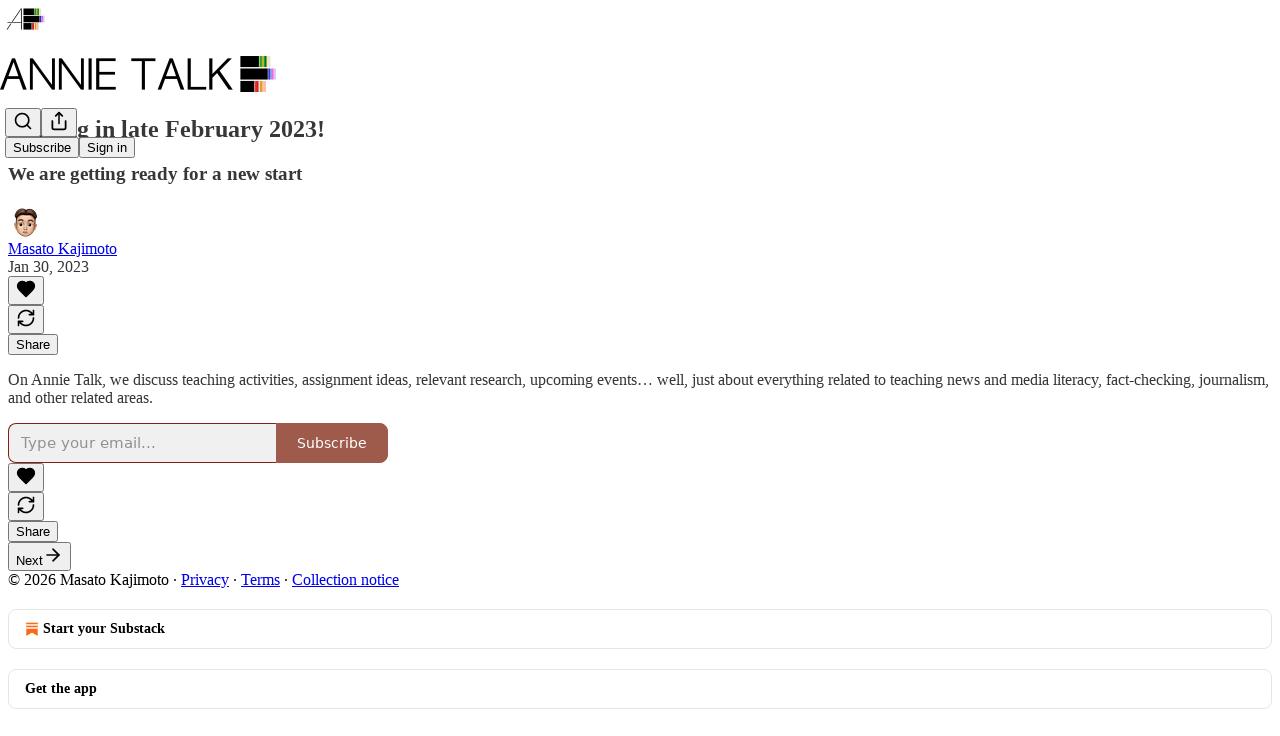

--- FILE ---
content_type: application/javascript
request_url: https://substackcdn.com/bundle/static/js/3421.d3db57d1.js
body_size: 25281
content:
"use strict";(self.webpackChunksubstack=self.webpackChunksubstack||[]).push([["3421"],{77505:function(e,t,n){n.d(t,{A:()=>i});let i={featuredTopicContainer:"featuredTopicContainer-suyQj1",featuredTopicGradient:"featuredTopicGradient-oYIwRL",trendingTopic:"trendingTopic-eMDv2u"}},40345:function(e,t,n){n.d(t,{A:()=>i});let i={gifPreview:"gifPreview-aspqQH",visible:"visible-LWauZo",image:"image-Aqe6vn",videoPlayerWrapper:"videoPlayerWrapper-cIRA2m",videoPlayerClassName:"videoPlayerClassName-wHpwKj",videoClassName:"videoClassName-F40TTj"}},79913:function(){},64224:function(e,t,n){n.d(t,{A:()=>i});let i={scrollBox:"scrollBox-zHkQVP",arrowButtonContainer:"arrowButtonContainer-O4uSiH",visible:"visible-JMTC0j",right:"right-i3oWGi",left:"left-Tg8vqp",arrowButtonOffsetContainer:"arrowButtonOffsetContainer-VMYLE4",arrowButtonOverlaidContainer:"arrowButtonOverlaidContainer-t10AyH",overlay:"overlay-zrMCxn",primary:"primary-lv_sOW",secondary:"secondary-pOosZC",arrowButtonOverlaid:"arrowButtonOverlaid-xLyA_z"}},3074:function(e,t,n){n.d(t,{A:()=>i});let i={card:"card-qnekae",cardTop:"cardTop-yLKLMp",cardBottom:"cardBottom-eN66Vc",cardAvatar:"cardAvatar-lmAiQ1",cardOverlay:"cardOverlay-BwDmPh",cardUrl:"cardUrl-Ccl_69",fakeButton:"fakeButton-UNdCaV"}},93375:function(e,t,n){n.d(t,{A:()=>i});let i={jumpButton:"jumpButton-AIaH5l",hidden:"hidden-jcjp2w"}},69715:function(e,t,n){n.d(t,{Ds:()=>_,Jt:()=>D,LO:()=>Y,MC:()=>x,OV:()=>w,UQ:()=>S,_K:()=>C,eD:()=>k,sm:()=>b,z3:()=>y});var i=n(69277),r=n(4006),o=n(78659),l=n.n(o),a=n(11741),c=n.n(a),s=n(69843),d=n.n(s),u=n(86241),m=n(80697),p=n(17402),h=n(40410),f=n(86500),g=n(35369),v=n(76977);let Y=5,y=300,b=600,C=60,_=30,k=e=>{let t=l()(e,1,16),n=b-C;return l()(b-(t-1)/15*n,C,b)},w=e=>{for(let t=16;t>=1;t--)if(k(t)>=2*e)return l()(t,1,16);return 1},I=(0,p.createContext)({clipTimes:null,isClipping:!1,setClipEnd:()=>void 0,setClipStart:()=>void 0,setClipTitle:()=>void 0,virtualizedListRef:{current:null},onCancelClipping:()=>void 0,onStartClipping:()=>void 0,clipTitle:null,zoom:0,setZoom:()=>void 0}),S=e=>{let{children:t,postId:n,videoPlayerRef:o,virtualizedListRef:a}=e,[s,u]=(0,p.useState)(!1),[m,h]=(0,p.useState)(),[g,v]=(0,p.useState)(),[b,C]=(0,p.useState)(null),[k,S]=(0,p.useState)(1),x=(0,p.useRef)(!1),D=(0,p.useMemo)(()=>d()(m)||d()(g)?null:{start:m,end:g},[g,m]);(0,p.useEffect)(()=>{x.current||void 0==m||void 0==g||(S(w(g-m)),x.current=!0)},[m,g]);let F=(0,p.useCallback)(e=>{var t,r,a,s,m,p,g,b,k;let{start:w,end:I,source:S,title:x}=e,D=null!=(g=null==o||null==(r=o.current)||null==(t=r.player)?void 0:t.duration)?g:300;c()(D)&&(D=300);let F=d()(w)||d()(I)?null:{start:w,end:Math.min(I,w+y)},T=null!=F?F:{start:Math.max(0,null!=(b=null==o||null==(s=o.current)||null==(a=s.player)?void 0:a.currentTime)?b:0),end:Math.min(null!=D?D:Y,(null!=(k=null==o||null==(p=o.current)||null==(m=p.player)?void 0:m.currentTime)?k:0)+_)};if(F?T.end=Math.max(T.start+Y,T.end):(T.start=l()(T.start,0,D-Y),T.end=l()(T.end,T.start+Y,Math.min(T.start+y,D))),h(T.start),v(T.end),u(!0),x&&C(x),(0,f.u4)(f.qY.VIDEO_CLIP_INITIATED,(0,i._)({post_id:n,source:S},F)),!F&&!(null==o?void 0:o.current)){let e=function(){let t=arguments.length>0&&void 0!==arguments[0]?arguments[0]:0;setTimeout(()=>{var n,i;(null==o||null==(i=o.current)||null==(n=i.player)?void 0:n.readyState)!==4?t<10&&e(t+1):(h(0),v(Math.min(o.current.player.duration,_)))},100)};e()}},[n,o]),T=(0,p.useCallback)(e=>{var t,n,i;let r=null!=(i=null==o||null==(n=o.current)||null==(t=n.player)?void 0:t.duration)?i:0,a=l()(e,Y,r);v(a),h(e=>l()(null!=e?e:0,Math.max(a-y,0),a-Y))},[o]),A=(0,p.useCallback)(e=>{var t,n,i;let r=null!=(i=null==o||null==(n=o.current)||null==(t=n.player)?void 0:t.duration)?i:0,a=l()(e,0,r-Y);h(a),v(e=>l()(null!=e?e:0,a+Y,Math.min(a+y,r)))},[o]),E=(0,p.useCallback)(()=>{u(!1)},[]);return(0,r.Y)(I.Provider,{value:{clipTimes:D,isClipping:s,setClipEnd:T,setClipStart:A,setClipTitle:C,virtualizedListRef:a,onCancelClipping:E,onStartClipping:F,clipTitle:b,zoom:k,setZoom:S},children:t})},x=()=>(0,p.useContext)(I),D=()=>{let{zoom:e,setZoom:t}=x();return(0,r.FD)(v.Ye,{gap:12,justifyContent:"center",alignItems:"center",children:[(0,r.Y)(g.K0,{priority:"secondary-outline",size:"sm",onClick:()=>t(Math.max(1,e-1)),children:(0,r.Y)(u.A,{size:20})}),(0,r.Y)(h.A,{min:1,max:16,step:1,value:e,onChange:t}),(0,r.Y)(g.K0,{priority:"secondary-outline",size:"sm",onClick:()=>t(Math.min(16,e+1)),children:(0,r.Y)(m.A,{size:20})})]})}},34615:function(e,t,n){n.d(t,{K:()=>y});var i=n(69277),r=n(32641),o=n(4006),l=n(32485),a=n.n(l),c=n(48697),s=n(48686),d=n(84605),u=n(24078),m=n(15040),p=n(35369),h=n(76977),f=n(16993),g=n(63136),v=n(93718),Y=n(15092);function y(e){var{isOpen:t,onClose:n}=e,l=(0,r._)(e,["isOpen","onClose"]);return(0,o.Y)(f.aF,{isOpen:!!t,onClose:n,width:500,children:(0,o.Y)(b,(0,i._)({onClose:n},l))})}function b(e){let{faces:t,modalLabel:n,onClose:i,totalCount:r}=e,{iPlural:l}=(0,d.GO)(),a=(r||0)-t.length;return(0,o.FD)(o.FK,{children:[(0,o.FD)(h.pT,{alignItems:"center",justifyContent:"space-between",paddingX:16,paddingY:12,borderBottom:"detail",flex:"grow",children:[(0,o.Y)(g.EY.H3,{children:n}),i&&(0,o.Y)(p.K0,{priority:"tertiary",onClick:i,children:(0,o.Y)(c.A,{size:20})})]}),(0,o.Y)(h.I1,{overflowY:"auto",className:Y.A.column,children:(0,o.FD)(h.I1,{gap:4,padding:8,children:[t.map(e=>(0,o.Y)(C,{face:e},e.id)),a>0&&(0,o.FD)(h.pT,{gap:16,alignItems:"center",padding:8,children:[(0,o.Y)(h.pT,{className:Y.A.avatarOther,alignItems:"center",justifyContent:"center",children:(0,o.Y)(s.A,{className:Y.A.avatarOtherIcon,size:20})}),(0,o.FD)(g.EY.B4,{color:"secondary",children:["+",l("%1 other reader","%1 other readers",a)]})]})]})})]})}function C(e){let{face:t}=e,{id:n,name:i,primary_publication:r,className:l,noLink:c}=t;return(0,o.Y)(h.pT,{flex:"grow",children:c?(0,o.FD)(h.pT,{gap:12,padding:8,radius:"md",className:Y.A.row,alignItems:"center",flex:"grow",children:[(0,o.Y)(m.Ff,{pub:r||void 0,children:(0,o.Y)(u.tp,{user:t,size:40,className:l})}),(0,o.Y)(h.I1,{minWidth:0,flex:"grow",children:(0,o.Y)(g.EY.B3,{decoration:"hover-underline",weight:"semibold",className:(Y.A.link,a()({"no-name":!(i||"").trim().length})),children:i})})]}):(0,o.Y)(v.I,{person:t},n)},n)}},78865:function(e,t,n){n.d(t,{gf:()=>y,mA:()=>_,zt:()=>I});var i=n(69277),r=n(70408),o=n(4006),l=n(32485),a=n.n(l),c=n(17402),s=n(21441),d=n(10278),u=n(42686),m=n(89490),p=n(35369),h=n(76977),f=n(44552),g=n(95187),v=n(11510),Y=n(71305);function y(e){let{className:t,assets:n,readOnly:l,isRestack:s,isPermalink:u,maxHeight:m=420,onClick:p,onSwipe:y,children:k,parent:I,feedItem:S,commentId:x}=e,D=(0,d.Cu)(n),F=(0,v.Iu)(),T=s?12:u?0:F?64:48,A=s?12:16*!!F,E=T+A,P=(0,c.useRef)(null),O=(0,d.wY)(P,E),L=Math.max(O-20-6,0),N=(0,c.useRef)(!1),B=w(D,m,L),R=I&&""===I.body,[j,U]=(0,c.useState)(null),z=(0,f.h9)(P),K=(0,g.jA)(P,{inset:T,pageSizeAdjust:-.4*(O||0),initialState:{showLeft:!1,showRight:!0}}),{state:{showLeft:V,showRight:M},handleArrowClick:W}=F?{state:{showLeft:!1,showRight:!1},handleArrowClick:()=>()=>{}}:K;return(0,c.useEffect)(()=>{let e=P.current,t=()=>{!N.current&&(N.current=!0,y&&y())};return null==e||e.addEventListener("scroll",t),()=>null==e?void 0:e.removeEventListener("scroll",t)},[y]),(0,o.FD)(h.I1,{className:a()(Y.A.imageCarouselContainer,s&&Y.A.restack),position:"relative",draggable:!1,paddingTop:R?12:void 0,style:{"--carousel-inset-left":"-".concat(T,"px"),"--carousel-inset-right":"-".concat(A,"px")},children:[(0,o.FD)(h.pT,(0,r._)((0,i._)({},z.props),{ref:P,className:a()(Y.A.imageCarousel,s&&Y.A.restack,t),overflow:"auto",flex:"auto",style:{"--carousel-height":"".concat(B,"px"),"--carousel-gap":"".concat(6,"px")},children:[(0,o.Y)(b,{width:T}),D.map((e,t)=>{let{src:n,explicit:i,width:r,height:a,id:c}=e;return(0,o.Y)(C,{asset:n,explicit:i,readOnly:l,width:r,height:a,carouselHeight:B,onClick:l?void 0:e=>{e.preventDefault(),p&&p({attachmentId:c,attachmentType:"image"}),U({index:t})},children:k},n)}),(0,o.Y)(d.yx,{assets:D,imageViewer:j,setImageViewer:U,readOnly:l,feedItem:S,commentId:x})]})),!F&&(0,o.FD)(o.FK,{children:[(0,o.Y)(_,{direction:"left",visible:V,onClick:W(-1)}),(0,o.Y)(_,{direction:"right",visible:M,onClick:W(1)})]})," "]})}function b(e){let{width:t}=e;return(0,o.Y)(m.az,{as:"span",className:Y.A.carouselSpacer,width:t})}function C(e){let{asset:t,explicit:n,onClick:i,readOnly:r,width:l,height:a,carouselHeight:c,children:s}=e,u=c*(l&&a?l/a:1);return(0,o.Y)(d.Vn,{asset:t,explicit:n,onClick:i,readOnly:r,width:u,height:c,className:Y.A.carouselImage,maxWidth:u,children:s})}function _(e){let{direction:t,visible:n,onClick:i}=e;return(0,o.Y)(h.pT,{position:"absolute",className:a()(Y.A.arrowContainer,Y.A["".concat(t)]),alignItems:"center",justifyContent:"center",children:(0,o.Y)(p.Nm,{onClick:e=>{e.preventDefault(),e.stopPropagation(),null==i||i()},resetCss:!0,className:a()(Y.A.arrowButton,!n&&Y.A.hidden),display:"flex",alignItems:"center",justifyContent:"center","aria-label":"left"===t?"Previous":"Next",children:(0,o.Y)(s.A,{size:20,className:Y.A.arrowIcon})})})}function k(e){return e.filter(e=>"string"!=typeof e&&"number"==typeof e.width&&"number"==typeof e.height&&e.width>0&&e.height>0)}function w(e,t,n){let i=k(e);return 0===i.length?t:Math.min(n/Math.max(...i.map(e=>e.width/e.height)),t)}function I(e,t){let n=arguments.length>2&&void 0!==arguments[2]?arguments[2]:420,i=e.map(u.U8),r=w(i,n,t);return k(i).reduce((e,t)=>e+r*(t.width&&t.height?t.width/t.height:1),0)+6*(i.length-1)}},65366:function(e,t,n){n.d(t,{Y:()=>w});var i=n(79785),r=n(4006),o=n(17402),l=n(84605),a=n(85478),c=n(46271),s=n(86500),d=n(94729),u=n(58418),m=n(68349),p=n(24078),h=n(35369),f=n(76977),g=n(16993),v=n(81929),Y=n(36372),y=n(43296),b=n(49807),C=n(57324);function _(){let e=(0,i._)([""," invited you to record a podcast"]);return _=function(){return e},e}function k(){let e=(0,i._)([""," invited you to join a live video"]);return k=function(){return e},e}function w(e){var t;let{liveStreamInvite:n,invitingUser:i}=e,w=(0,c.Jd)(),[I,S]=(0,o.useState)(n),[x,D]=(0,o.useState)(i),[F,T]=(0,o.useState)(null),{iString:A,iTemplate:E}=(0,l.GO)(),[P,O]=(0,o.useState)(!1),[L,N]=(0,o.useState)(!1),B=(0,y.XW)(),{getConfigFor:R}=(0,a.mJ)(),j=(0,Y.d)(),U=!!R("desktop_live_streaming_enabled"),z=(null==I||null==(t=I.liveStream)?void 0:t.audience)==="private",K=!1;"undefined"!=typeof window&&I&&(K=new URL(window.location.href).pathname==="/live-stream/".concat(I.live_stream_id));let[V,M]=(0,u.A)(I?"live-stream-join-modal-".concat(I.id,"-").concat(+!!K):void 0);(0,o.useEffect)(()=>{if(null==w?void 0:w.id)return null==B?void 0:B.listen({["user:".concat(w.id)]:e=>{var t;let{data:n}=e;(null==n||null==(t=n.message)?void 0:t.type)==="live-stream:invited"&&(O(!0),(0,d.x6)("/api/v1/live_stream/invite/".concat(n.message.invite_id)).then(e=>{var t;S(e.invite),D(e.activeLiveStream.user),T(null!=(t=e.invitedPublication)?t:null)}))}})},[B,null==w?void 0:w.id]),(0,o.useEffect)(()=>{if(I&&(null==x?void 0:x.name)&&!V){if(K&&U)return void(0,m.V2)(q(),{local_navigation:!1});O(!0),(0,s.u4)(s.qY.LIVE_STREAM_JOIN_MODAL_SEEN,{live_stream_invite_id:I.id,inviting_user_id:x.id,aggro_version:K}),M()}},[I,x,V,K,U]);let W=(0,o.useCallback)(async()=>{try{await (0,d.x6)("/api/v1/live_stream/".concat(null==I?void 0:I.live_stream_id,"/invite/").concat(null==I?void 0:I.id,"/decline"),{method:"PUT"}),O(!1)}catch(e){alert((0,d.Qd)(e))}},[I]);function q(e){var t;let n=e||(null==F?void 0:F.subdomain)||(null==w||null==(t=w.primary_publication)?void 0:t.subdomain),i="/publish/live-stream/".concat(null==I?void 0:I.live_stream_id,"/join");return n?"".concat((0,b.$_T)({subdomain:n})).concat(i):i}let G=(0,o.useCallback)(async()=>{N(!0);try{var e;let t=(null==F?void 0:F.subdomain)||(null==w||null==(e=w.primary_publication)?void 0:e.subdomain);if(!t){let e=await (0,d.x6)("/api/v1/publication_user/get_or_create_primary",{method:"POST",json:{personal_pub_trigger:"accept_live_stream_invite"}});if("personal_pub_setup_failure_reason"in e)return void j.popToast(()=>(0,r.Y)(Y.y,{text:A("Unable to join. Please set up your profile first.")}));t=e.primary_pub.subdomain}(0,m.V2)(q(t),{local_navigation:!1})}catch(e){j.popToast(()=>(0,r.Y)(Y.y,{text:(0,d.Qd)(e)}))}finally{N(!1)}},[F,w,I,j,A]);return I&&(null==x?void 0:x.name)?(0,r.Y)(g.aF,{isOpen:P,onClose:()=>O(!1),disableCloseOnBackdropClick:K,children:(0,r.FD)(f.I1,{gap:32*!K,children:[(0,r.Y)(g.rQ,{showClose:!0,onClose:()=>O(!1),icon:(0,r.FD)(f.pT,{position:"relative",children:[(0,r.Y)(p.dm,{className:z?void 0:"liveStreamAvatar-pa3eKG",size:72,user:x}),!z&&(0,r.Y)(f.pT,{className:"liveBox-CSADGk",justifyContent:"center",children:(0,r.Y)(v.vw,{className:"liveTag-lDNHQP",theme:"error",priority:"primary",children:A("LIVE")})})]}),title:z?K?A("You must download the Substack app to join the podcast recording as a co-host"):E(_(),x.name):K?A("You must download the Substack app to join the live video as a co-host"):E(k(),x.name),description:K?A("The Substack app is available on iPhone and Android"):z?A("Incoming podcast recording invite"):U?A("Join the live video and stream with the host"):A("To join this live video, you must download the Substack iPhone or Android app."),alignItems:"center"}),(0,r.Y)(g.jl,{primaryButton:K?void 0:U?(0,r.Y)(h.$n,{priority:"primary",onClick:G,loading:L,children:A("Accept")}):(0,r.Y)(h.$n,{priority:"primary",href:(0,b._h3)({tab:"activity",redirect:"app-store",utm_campaign:C._9.liveStreamInvite,utm_source:C.VU.liveStreamJoinModal}),children:A("Accept in the mobile app")}),secondaryButton:K?void 0:(0,r.Y)(h.$n,{priority:"secondary",onClick:W,children:A("Decline")}),direction:"column"})]})}):null}},16008:function(e,t,n){n.d(t,{X:()=>f});var i=n(4006),r=n(72170),o=n(82853),l=n(49031),a=n(34581),c=n(70357),s=n(38685),d=n(9979),u=n(84605),m=n(35369),p=n(88774),h=n(36372);let f=e=>{let{shareName:t,shareUrl:n,trackParams:f,trigger:g,utmCampaign:v}=e,{iString:Y}=(0,u.GO)(),y=(0,h.d)();return(0,i.FD)(p.W1,{trigger:null!=g?g:(0,i.Y)(m.K0,{priority:"quaternary",children:(0,i.Y)(r.A,{size:20})}),"aria-label":Y("View share options"),children:[(0,i.Y)(p.Dr,{leading:(0,i.Y)(o.A,{}),onClick:()=>{(0,d.b3)({shareUrl:n,utm_campaign:v,skipToast:!0,trackParams:f}),y.popToast(()=>(0,i.Y)(h.y,{text:Y("Copied link to clipboard")}))},children:Y("Copy link")}),(0,i.FD)(p.H9,{children:[(0,i.Y)(p.Dr,{leading:(0,i.Y)(c.A,{}),onClick:()=>{(0,d.HT)({shareUrl:n,utm_campaign:v,trackParams:f})},children:Y("Share to Notes")}),(0,i.Y)(p.Dr,{leading:(0,i.Y)(l.A,{}),onClick:()=>{(0,d.aE)({shareUrl:n,utm_campaign:v,trackParams:f})},children:Y("Share to Facebook")}),(0,i.Y)(p.Dr,{leading:(0,i.Y)(a.A,{}),onClick:()=>{(0,d.Uy)({shareUrl:n,utm_campaign:v,trackParams:f})},children:Y("Share to Linkedin")}),(0,i.Y)(p.Dr,{leading:(0,i.Y)(s.A,{}),onClick:()=>{(0,d.NH)({shareUrl:n,shareName:t,utm_campaign:v,trackParams:f})},children:Y("Share to X")})]})]})}},23725:function(e,t,n){n.d(t,{A:()=>a});var i=n(69277),r=n(70408),o=n(4006),l=n(97731);let a=e=>(0,o.FD)(l.A,(0,r._)((0,i._)({},e),{name:"SimpleCheckmarkIcon",svgParams:{height:100,width:100},children:[(0,o.Y)("path",{d:"m40.9 70c-.5 0-1-.2-1.4-.6-.8-.8-.8-2 0-2.8l36.8-36.8c.8-.8 2-.8 2.8 0s.8 2 0 2.8l-36.8 36.8c-.4.4-.9.6-1.4.6z"}),(0,o.Y)("path",{d:"m40.9 70c-.5 0-1-.2-1.4-.6l-16.5-16.5c-.8-.8-.8-2 0-2.8s2-.8 2.8 0l16.5 16.5c.8.8.8 2 0 2.8-.4.4-.9.6-1.4.6z"})]}))},84713:function(e,t,n){n.d(t,{A:()=>c});var i=n(69277),r=n(70408),o=n(32641),l=n(4006),a=n(97731);let c=e=>{var{size:t=24,fill:n="var(--color-fg-primary)"}=e,c=(0,o._)(e,["size","fill"]);return(0,l.Y)(a.A,(0,r._)((0,i._)({},c),{name:"InstagramIcon",svgParams:{viewBox:"0 0 20 20"},width:t,height:t,fill:n,children:(0,l.Y)("path",{fillRule:"evenodd",clipRule:"evenodd",stroke:"none",d:"M10 1.80078C12.6719 1.80078 12.9883 1.8125 14.0391 1.85937C15.0156 1.90234 15.543 2.06641 15.8945 2.20313C16.3594 2.38281 16.6953 2.60156 17.043 2.94922C17.3945 3.30078 17.6094 3.63281 17.7891 4.09766C17.9258 4.44922 18.0898 4.98047 18.1328 5.95312C18.1797 7.00781 18.1914 7.32422 18.1914 9.99219C18.1914 12.6641 18.1797 12.9805 18.1328 14.0313C18.0898 15.0078 17.9258 15.5352 17.7891 15.8867C17.6094 16.3516 17.3906 16.6875 17.043 17.0352C16.6914 17.3867 16.3594 17.6016 15.8945 17.7813C15.543 17.918 15.0117 18.082 14.0391 18.125C12.9844 18.1719 12.668 18.1836 10 18.1836C7.32813 18.1836 7.01172 18.1719 5.96094 18.125C4.98438 18.082 4.45703 17.918 4.10547 17.7813C3.64063 17.6016 3.30469 17.3828 2.95703 17.0352C2.60547 16.6836 2.39063 16.3516 2.21094 15.8867C2.07422 15.5352 1.91016 15.0039 1.86719 14.0313C1.82031 12.9766 1.80859 12.6602 1.80859 9.99219C1.80859 7.32031 1.82031 7.00391 1.86719 5.95312C1.91016 4.97656 2.07422 4.44922 2.21094 4.09766C2.39063 3.63281 2.60938 3.29688 2.95703 2.94922C3.30859 2.59766 3.64063 2.38281 4.10547 2.20313C4.45703 2.06641 4.98828 1.90234 5.96094 1.85937C7.01172 1.8125 7.32813 1.80078 10 1.80078ZM10 0C7.28516 0 6.94531 0.0117188 5.87891 0.0585938C4.81641 0.105469 4.08594 0.277344 3.45313 0.523438C2.79297 0.78125 2.23438 1.12109 1.67969 1.67969C1.12109 2.23438 0.78125 2.79297 0.523438 3.44922C0.277344 4.08594 0.105469 4.8125 0.0585938 5.875C0.0117188 6.94531 0 7.28516 0 10C0 12.7148 0.0117188 13.0547 0.0585938 14.1211C0.105469 15.1836 0.277344 15.9141 0.523438 16.5469C0.78125 17.207 1.12109 17.7656 1.67969 18.3203C2.23438 18.875 2.79297 19.2188 3.44922 19.4727C4.08594 19.7188 4.8125 19.8906 5.875 19.9375C6.94141 19.9844 7.28125 19.9961 9.99609 19.9961C12.7109 19.9961 13.0508 19.9844 14.1172 19.9375C15.1797 19.8906 15.9102 19.7188 16.543 19.4727C17.1992 19.2188 17.7578 18.875 18.3125 18.3203C18.8672 17.7656 19.2109 17.207 19.4648 16.5508C19.7109 15.9141 19.8828 15.1875 19.9297 14.125C19.9766 13.0586 19.9883 12.7188 19.9883 10.0039C19.9883 7.28906 19.9766 6.94922 19.9297 5.88281C19.8828 4.82031 19.7109 4.08984 19.4648 3.45703C19.2188 2.79297 18.8789 2.23438 18.3203 1.67969C17.7656 1.125 17.207 0.78125 16.5508 0.527344C15.9141 0.28125 15.1875 0.109375 14.125 0.0625C13.0547 0.0117188 12.7148 0 10 0ZM10 4.86328C7.16406 4.86328 4.86328 7.16406 4.86328 10C4.86328 12.8359 7.16406 15.1367 10 15.1367C12.8359 15.1367 15.1367 12.8359 15.1367 10C15.1367 7.16406 12.8359 4.86328 10 4.86328ZM10 13.332C8.16016 13.332 6.66797 11.8398 6.66797 10C6.66797 8.16016 8.16016 6.66797 10 6.66797C11.8398 6.66797 13.332 8.16016 13.332 10C13.332 11.8398 11.8398 13.332 10 13.332ZM15.3398 5.85962C16 5.85962 16.5391 5.32447 16.5391 4.6604C16.5391 4.00025 16 3.46118 15.3398 3.46118C14.6797 3.46118 14.1406 3.99634 14.1406 4.6604C14.1406 5.32056 14.6758 5.85962 15.3398 5.85962Z"})}))}},65217:function(e,t,n){n.d(t,{A:()=>c});var i=n(69277),r=n(70408),o=n(32641),l=n(4006),a=n(97731);let c=e=>{var{size:t=24,fill:n="var(--color-fg-primary)"}=e,c=(0,o._)(e,["size","fill"]);return(0,l.Y)(a.A,(0,r._)((0,i._)({},c),{name:"TikTokIcon",svgParams:{viewBox:"0 0 20 20"},width:t,height:t,fill:n,stroke:"none",children:(0,l.Y)("path",{stroke:"none",d:"M14.2272 0H10.8566V13.6232C10.8566 15.2464 9.56024 16.5797 7.94697 16.5797C6.33369 16.5797 5.03732 15.2464 5.03732 13.6232C5.03732 12.029 6.30489 10.7246 7.86056 10.6667V7.24639C4.43235 7.30433 1.66675 10.1159 1.66675 13.6232C1.66675 17.1594 4.48996 20 7.97579 20C11.4616 20 14.2848 17.1304 14.2848 13.6232V6.63767C15.5524 7.56522 17.108 8.11594 18.7501 8.14495V4.72464C16.215 4.63768 14.2272 2.55072 14.2272 0Z"})}))}},65590:function(e,t,n){n.d(t,{A:()=>c});var i=n(69277),r=n(70408),o=n(32641),l=n(4006),a=n(97731);let c=e=>{var{size:t=24,fill:n="var(--color-fg-primary)"}=e,c=(0,o._)(e,["size","fill"]);return(0,l.Y)(a.A,(0,r._)((0,i._)({},c),{name:"YoutubeIcon",svgParams:{viewBox:"0 0 20 20"},width:t,height:t,fill:n,stroke:"none",children:(0,l.Y)("path",{stroke:"none",d:"M19.8008 5.99976C19.8008 5.99976 19.6055 4.62085 19.0039 4.01538C18.2422 3.21851 17.3906 3.2146 17 3.16772C14.2031 2.9646 10.0039 2.9646 10.0039 2.9646H9.99609C9.99609 2.9646 5.79688 2.9646 3 3.16772C2.60938 3.2146 1.75781 3.21851 0.996094 4.01538C0.394531 4.62085 0.203125 5.99976 0.203125 5.99976C0.203125 5.99976 0 7.62085 0 9.23804V10.7537C0 12.3708 0.199219 13.9919 0.199219 13.9919C0.199219 13.9919 0.394531 15.3709 0.992187 15.9763C1.75391 16.7732 2.75391 16.7459 3.19922 16.8318C4.80078 16.9841 10 17.031 10 17.031C10 17.031 14.2031 17.0232 17 16.824C17.3906 16.7771 18.2422 16.7732 19.0039 15.9763C19.6055 15.3709 19.8008 13.9919 19.8008 13.9919C19.8008 13.9919 20 12.3748 20 10.7537V9.23804C20 7.62085 19.8008 5.99976 19.8008 5.99976ZM7.93359 12.5935V6.97241L13.3359 9.79272L7.93359 12.5935Z"})}))}},94090:function(e,t,n){n.d(t,{Ad:()=>f,a2:()=>v,uc:()=>g});var i=n(69277),r=n(4006),o=n(37946),l=n(17402),a=n(15667),c=n(84605),s=n(46271),d=n(27332),u=n(94729),m=n(88774),p=n(82776);let h=(0,l.createContext)(()=>void 0);function f(e){let{children:t}=e,[n,i]=(0,l.useState)(null),o=()=>i(null);return(0,r.FD)(h.Provider,{value:i,children:[t,(0,r.Y)(a.H,{isOpen:!!n,onClose:o,pub:null==n?void 0:n.pub,canReportToAdmins:null==n?void 0:n.canReportToAdmins,onSubmit:async function(){for(var e=arguments.length,t=Array(e),i=0;i<e;i++)t[i]=arguments[i];return o(),null==n?void 0:n.onSubmit(...t)}})]})}function g(){return(0,l.useContext)(h)}function v(e){let{comment:t,publication:n,post:l,item:a}=e,h=(0,s.Jd)(),f=g(),{iString:v}=(0,c.GO)();return t&&(0,p.canReportComment)(h,t)?(0,r.Y)(m.Dr,{leading:(0,r.Y)(o.A,{}),priority:"destructive",onClick:()=>{let e=!!t.publication_id;f({pub:null!=n?n:void 0,canReportToAdmins:e,onSubmit:async n=>{let{reportCategory:r,details:o,reportedToSubstack:l}=n;await (0,u.x6)("/api/v1/comment/".concat(t.id,"/report"),{method:"POST",json:(0,i._)({details:o,reportCategory:r,reportedToSubstack:l},e?{publication_id:t.publication_id}:{})})}})},children:v("Report")}):l&&n&&a&&"context"in a&&d.j6.includes(a.context.type)?(0,r.Y)(m.Dr,{leading:(0,r.Y)(o.A,{}),priority:"destructive",onClick:()=>{f({pub:n,canReportToAdmins:!1,onSubmit:async e=>{let{reportCategory:t,details:i}=e;await (0,u.x6)("/api/v1/publications/".concat(n.id,"/posts/").concat(l.id,"/report"),{method:"POST",json:{details:i,reportCategory:t}})}})},children:v("Report")}):null}},42686:function(e,t,n){n.d(t,{U8:()=>V,Yw:()=>R,hH:()=>K,ti:()=>B,wR:()=>U});var i=n(69277),r=n(4006),o=n(66443),l=n(10278),a=n(33764),c=n(27749),s=n(7984),d=n(10398),u=n(42509),m=n(95887),p=n(26401),h=n(65547),f=n(2675),g=n(8103),v=n(22858),Y=n(77181),y=n(25667),b=n(9079),C=n(46478),_=n(88325),k=n(78479),w=n(94328),I=n(99662),S=n(76977),x=n(3046),D=n(504),F=n(13348),T=n(20437),A=n(46754),E=n(50129),P=n(75914),O=n(39318),L=n(49807),N=n(44307);function B(e){let{parent:t,item:n,attachments:i,readOnly:o,isDm:a,isRestack:s,isPermalink:d,isComposing:u,onQuoteThemeChange:m,onAttachmentClick:p,onSavePostClick:h,utm_content:f,commentId:g}=e,v=(0,c.PK)();if(0===i.length)return null;let Y=i.filter(e=>"image"===e.type),y=i.filter(e=>"video"===e.type),b=i.filter(e=>"image"!==e.type&&"video"!==e.type);return(0,r.FD)(r.FK,{children:[Y.length>0&&(0,r.Y)(l.xn,{parent:t,readOnly:o||(0,I.y)(),assets:Y.map(e=>V(e)),onClick:p,onSwipe:()=>{n&&(0,D.fP)(n,v)},isRestack:s,isPermalink:d,isDm:a,feedItem:n,commentId:g}),y.map(e=>{var i;return(0,r.Y)(T.R8,{mediaUpload:e.mediaUpload,composing:null!=u&&u,videoPlayerProps:{surface:(0,_.u)(v),entityType:"comment",entityKey:null!=(i=null==t?void 0:t.id)?i:"unknown",contentType:"comment",feedItemTrackingParameters:null==n?void 0:n.trackingParameters}},e.mediaUpload.id)}),b.map(e=>(0,r.Y)(U,{parent:t,attachment:e,readOnly:o,isDm:a,isRestack:s,isPermalink:d,isComposing:u,onAttachmentClick:p,onSavePostClick:h,onQuoteThemeChange:m,utm_content:f,compactIfPossible:Y.length>0||y.length>0||b.length>1,item:null!=n?n:void 0}))]})}function R(e){let{attachments:t}=e;if(0===t.length)return null;let n=t.filter(e=>"image"===e.type),i=t.filter(e=>"video"===e.type);return(0,r.FD)(r.FK,{children:[n.length>0&&(0,r.Y)(o._,{assets:n.map(e=>V(e))}),i.map(e=>(0,r.Y)(j,{mediaUpload:e.mediaUpload}))]})}function j(e){let{mediaUpload:t}=e,n=(0,O.Pzx)(t);return(0,r.FD)(S.pT,{width:72,height:72,radius:"md",overflow:"hidden",sizing:"border-box",border:"detail",position:"relative",alignItems:"center",justifyContent:"center",flex:"auto",children:[(0,r.Y)(a.o,{src:n,maxWidth:72,useRetinaSizing:!0,imageIsFixedWidth:!0,imageProps:{height:72,smartCrop:!0},className:N.A.videoThumbnailImage}),(0,r.Y)(F.ro,{isPlaying:!1,size:40})]})}function U(e){var t,n,o,l,a,I;let{parent:S,attachment:D,readOnly:F,isRestack:O,isDm:L,isPermalink:N,isComposing:B,onAttachmentClick:R,onSavePostClick:j,onQuoteThemeChange:U,utm_content:K,compactIfPossible:V,item:M}=e,W=(0,c.PK)();if((0,E._d)(D))return(0,r.Y)(p.G,{attachment:D,readOnly:F,isRestack:O,onAttachmentClick:R,utm_content:K});if("live_stream"===D.type)return(0,r.Y)(m.G,{activeLiveStream:D.active_live_stream,onAttachmentClick:R,maxWidth:T.di,feedItem:null!=M?M:null,videoPlayerProps:{surface:(0,_.u)(W),entityType:"comment",entityKey:null!=(t=null==S?void 0:S.id)?t:"unknown",contentType:"comment",feedItemTrackingParameters:null==M?void 0:M.trackingParameters}});if("link"===D.type){let{linkMetadata:e}=D,t=(0,x.Ac)(e.url),n=(0,x.b5)(e.url);if(t)return(0,r.Y)(C.H,{videoId:t});if(n)return(0,r.Y)(b.k,{videoId:n});let o=(0,y.x)(e.url);if(o)return(0,r.Y)(y.E,{embedType:o.embedType,resourceId:o.resourceId});let l=(0,A.RP)(e.url);if(console.log("polymarketData",l),l)return(0,r.Y)(h.E,{fullEmbedUrl:l.fullEmbedUrl});let a=(0,s.a)(e.url);if(a)return(0,r.Y)(s.x,{country:a.country,type:a.type,id:a.id});let c=(0,Y.l)(e.url);return c?(0,r.Y)(Y.Y,{url:c.url,type:c.type}):(0,r.Y)(u.i,(0,i._)({readOnly:F,onClick:R},D.linkMetadata))}if("comment"===D.type)return(0,r.Y)(d.Hr,{parent:S,readOnly:F,publication:null!=(n=D.publication)?n:void 0,comment:D.comment,onAttachmentClick:R,utm_content:K,isDm:L,isPermalink:N,commentId:D.comment.id});if("post"===D.type&&D.postSelection)return(0,r.Y)(k.DP,{readOnly:F,attachment:D,onClick:R,onSavePostClick:j,onThemeChange:U,isPermalink:N,isComposing:B,isRestack:O});if("post"===D.type&&D.postImageSelection)return(0,r.Y)(v.h,{parent:S,item:M,attachment:D,onClick:R,readOnly:F,isRestack:O,isPermalink:N,isDm:L});if("post"===D.type){let e=M&&(0,P.tL)(M,D)&&"post"===M.type?(null==(o=M.mediaClip)?void 0:o.clip_info)||(null==(l=D.mediaClip)?void 0:l.clip_info):(null==(a=D.mediaClip)?void 0:a.clip_info)||D.clipInfo,t=D.post.videoUpload;return e&&t?(0,r.Y)(T.R8,{tag:(0,r.Y)(w.b_,{pub:D.publication,post:D.post,onViewEpisodeClick:R}),mediaUpload:t,composing:!1,videoPlayerProps:{surface:(0,_.u)(W)}},D.id):(0,r.Y)(f.Sp,{clipInfo:e,readOnly:F,publication:D.publication,post:D.post,onClick:R,onSavePostClick:j,compact:V,item:M},D.id)}return"publication"===D.type?(0,r.Y)(g.S,{publication:D.publication,readOnly:F,onClick:R}):"video"===D.type?(0,r.Y)(T.R8,{mediaUpload:D.mediaUpload,composing:!1,videoPlayerProps:{surface:(0,_.u)(W),entityType:"comment",entityKey:null!=(I=null==S?void 0:S.id)?I:"unknown",contentType:"comment"}},D.mediaUpload.id):(0,r.Y)(z,{attachment:D})}function z(e){let{}=e;return(0,r.Y)(S.pT,{})}function K(e){switch(e.type){case"post":if(e.postSelection)return(0,L.wu9)(e.publication,e.post,{urlParams:{selection:e.postSelection.id}});return e.post.canonical_url;case"comment":return(0,L.Zgx)(e.comment);case"publication":return e.publication.base_url;case"link":var t;return null!=(t=e.linkMetadata.url)?t:null;default:return null}}function V(e){return{id:e.id,src:e.imageUrl,explicit:e.explicit,width:e.imageWidth,height:e.imageHeight}}},42652:function(e,t,n){n.d(t,{H:()=>y});var i=n(69277),r=n(4006),o=n(17402),l=n(18993),a=n(26683),c=n(85478),s=n(27749),d=n(22434),u=n(27332),m=n(75840),p=n(58292),h=n(56804),f=n(76977),g=n(504),v=n(11510),Y=n(49807);function y(e){let{item:t,author:n}=e,i=(0,s.PK)(),l=(0,o.useContext)(m.P),a="treatment"===(0,c.mJ)().getConfigFor("web_gutterless_feed"),y=()=>(0,g.Qb)(t,i,"profile",{tabId:l}),C=(0,v.Iu)(),_=C?(0,Y.sWz)({postId:t.community_post.id,utm_source:i}):(0,Y.e$6)({pubId:t.community_post.publication_id,postId:t.community_post.id,noBase:!0,params:{backAction:Y.TJD}});return(0,r.FD)(f.VP,{paddingY:16,paddingX:{mobile:16,desktop:0},gap:8,cursor:"pointer",onClick:e=>{e.defaultPrevented||((0,g.Qb)(t,i,"item",{tabId:l}),(0,h.o)(e,_,{native:C}))},children:[(0,r.Y)(d.x,{context:t.context,onClick:()=>(0,g.Qb)(t,i,"context",{tabId:l}),utm_content:t.entity_key}),a?(0,r.FD)(f.VP,{gap:8,children:[(0,r.FD)(f.fI,{gap:12,alignItems:"start",children:[(0,r.Y)(f.ov,{height:40,children:(0,r.Y)(p.NT,{user:n,onClick:y,utm_content:t.entity_key})}),(0,r.Y)(u.LY,{author:n,onClick:y,utm_content:t.entity_key,publication:t.publication,item:t,timestamp:t.community_post.created_at,hideSubscribeCta:!0})]}),(0,r.Y)(b,{communityPost:t.community_post,pub:t.publication,author:n,feedSurface:i,userPubRole:t.user_pub_role,contextType:t.context.type,useClientSideRouting:!C})]}):(0,r.FD)(f.fI,{gap:12,children:[(0,r.Y)(p.NT,{user:n,onClick:y,utm_content:t.entity_key}),(0,r.FD)(f.VP,{gap:8,flex:"grow",children:[(0,r.Y)(u.LY,{author:n,onClick:y,utm_content:t.entity_key,publication:t.publication,item:t,timestamp:t.community_post.created_at,hideSubscribeCta:!0}),(0,r.Y)(b,{communityPost:t.community_post,pub:t.publication,author:n,feedSurface:i,userPubRole:t.user_pub_role,contextType:t.context.type,useClientSideRouting:!C})]})]})]})}function b(e){var t,n;let{communityPost:c,feedSurface:s,author:d,pub:u,userPubRole:m,contextType:p,useClientSideRouting:h}=e,[g,v]=(0,o.useState)({reactions:null!=(t=c.reactions)?t:{},currentReaction:null!=(n=c.reaction)?n:void 0}),y=async e=>{var t,n;let{id:r,reaction:o}=e,l=o===g.currentReaction,c=(0,i._)({},g.reactions);if(c[o]=(null!=(t=g.reactions[o])?t:0)+(l?-1:1),l){let e=await (0,a.jx)(o,r,"posts");!l&&g.currentReaction&&(c[g.currentReaction]=(null!=(n=c[g.currentReaction])?n:0)-1),e instanceof Error||v({currentReaction:void 0,reactions:c})}else await (0,a.YD)(o,r,"posts") instanceof Error||v({reactions:c,currentReaction:o})};return(0,r.FD)(f.VP,{gap:2,alignItems:"start",children:[(0,r.Y)(l.gL,{communityPost:c,hideReply:!1,userBlockStatus:null,isFounding:null==m?void 0:m.is_founding,isPaid:(null==m?void 0:m.membership_state)==="subscribed",isReadOnly:!0,useClientSideRouting:h,utmSource:s,pub:u,truncate:!0,surface:s,author:d,reactionsContext:{type:"chat_subscribed"===p?"feed-subscribed":"feed-recommended",id:c.id},reaction:g.currentReaction,reactions:g.reactions,handleReactionClick:y,backAction:Y.TJD,outline:"detail"}),(0,r.Y)(l.Dx,{direction:"incoming",commenters:c.recent_commenters,count:c.comment_count,hasUnread:!!(c.most_recent_comment_created_at&&c.user_last_viewed_timestamp&&c.user_last_viewed_timestamp<c.most_recent_comment_created_at),outline:"detail"})]})}},31354:function(e,t,n){n.d(t,{O:()=>a,j:()=>l});var i=n(4006),r=n(17402);let o=(0,r.createContext)({});function l(e){let{entityKey:t,children:n}=e;return(0,i.Y)(o.Provider,{value:{entityKey:t},children:n})}function a(){return(0,r.useContext)(o).entityKey}},2192:function(e,t,n){n.d(t,{T:()=>f});var i=n(4006),r=n(58050),o=n(84605),l=n(58292),a=n(86500),c=n(56804),s=n(17028),d=n(75303),u=n(94874),m=n(504),p=n(49095),h=n(49807);let f=e=>{let{item:t}=e,{iString:n}=(0,o.GO)();return(0,i.FD)(s.I1,{gap:8,paddingBottom:12,children:[(0,i.Y)(s.VP,{children:t.results.map((e,n)=>(0,i.Y)(g,{user:e,rank:n,item:t}))}),t.hasMore&&(0,i.Y)(s.$n,{onClick:e=>(0,c.o)(e,t.expansionUrl),priority:"secondary",children:n("See more people")})]})},g=e=>{var t;let{user:n,rank:c,item:f}=e,{isFollowing:g,toggle:v}=(0,r.cC)(n,"top-search"),Y=(0,u.F)({source:"top-search"}),y=()=>{(0,m.Qb)(f,"search","user-result"),(0,a.u4)(a.qY.GLOBAL_SEARCH_RESULT_CLICKED,{search_key:"top-search",result_type:"user",rank:c})},{iString:b}=(0,o.GO)();return(0,i.FD)(s.fI,{padding:8,gap:12,justifyContent:"space-between",children:[(0,i.Y)(s.fI,{gap:12,onClick:y,children:(0,i.FD)(d.AE,{href:(0,h.gYq)(n,{utm_source:"top-search"}),children:[(0,i.Y)(l.NT,{user:n,onClick:y}),(0,i.FD)(s.VP,{children:[(0,i.FD)(s.EY.B3,{weight:"semibold",children:[n.name,"\xa0",(0,i.Y)(p.UserStatusSymbols,{status:n.status,userId:n.id,inline:!0,size:"sm"})]}),(0,i.Y)(s.EY.B4,{color:"secondary",children:"".concat(n.handle?"@".concat(n.handle,"  ∙ "):"").concat(n.primaryPublication?null==(t=n.primaryPublication)?void 0:t.name:"")}),n.bio?(0,i.Y)(s.EY.B4,{clamp:1,children:n.bio}):null]})]})}),g?n.can_dm?(0,i.Y)(s.$n,{priority:"tertiary",onClick:()=>{Y.handleStart([n.id]),y()},children:b("Message")}):null:(0,i.Y)(s.$n,{onClick:e=>{e.preventDefault(),v(),y()},children:b("Follow")})]})}},22434:function(e,t,n){n.d(t,{x:()=>b});var i=n(4006),r=n(32485),o=n.n(r),l=n(17402),a=n(34615),c=n(84605),s=n(85478),d=n(27749),u=n(25859),m=n(24078),p=n(76977),h=n(63136),f=n(35276),g=n(11510),v=n(49807),Y=n(82776);let y="contextFacepileAvatar-QWZFqt";function b(e){let{context:t,onClick:n,utm_content:r}=e,o=(0,d.PK)(),l="treatment"===(0,s.mJ)().getConfigFor("web_gutterless_feed")&&"permalink"!==o&&"post-discussion"!==o,a=C[t.type];return a?(0,i.Y)(p.pT,{className:l?"gutterlessContextRow-N1QKG6":"gutteredContextRow-g8fRTb",children:(0,i.Y)(h.EY.B4,{color:"secondary",style:{width:"100%"},children:(0,i.Y)(a,{context:t,onClick:n,utm_content:r})})}):null}let C={post_like:function(e){let{context:t,onClick:n,utm_content:r}=e;return(0,i.Y)(D,{context:t,type:"like",label:"Likes",verb:"liked",onClick:n,utm_content:r})},note_like:function(e){let{context:t,onClick:n,utm_content:r}=e;return(0,i.Y)(D,{context:t,type:"like",label:"Likes",verb:"liked",onClick:n,utm_content:r})},post_comment:_,post_restack:function(e){let{context:t,onClick:n,utm_content:r}=e;return(0,i.Y)(D,{context:t,type:"restack",label:"Restacks",verb:"restacked",onClick:n,utm_content:r})},post_subscribed:function(){let{iString:e}=(0,c.GO)();return(0,i.Y)(w,{type:"inbox",children:e("From your subscriptions")})},post_following:function(){let{iString:e}=(0,c.GO)();return(0,i.Y)(w,{type:"follow",children:e("From your follows")})},comment:_,note_reply:_,note_recommend:function(e){let{context:t,onClick:n,utm_content:r}=e;return(0,i.Y)(D,{context:t,type:"recommend",label:"Recommendations",verb:"recommends",onClick:n,utm_content:r})},comment_like:function(e){let{context:t,onClick:n,utm_content:r}=e;return(0,i.Y)(D,{context:t,type:"like",label:"Likes",verb:"liked",onClick:n,utm_content:r})},comment_restack:function(e){let{context:t,onClick:n,utm_content:r}=e;return(0,i.Y)(D,{context:t,type:"restack",label:"Restacks",verb:"restacked",onClick:n,utm_content:r})},chat_subscribed:function(e){let{context:t}=e;return(0,i.Y)(w,{type:"chat",children:t.publication?(0,i.FD)(i.FK,{children:["From the"," ",(0,i.Y)(u.Yq,{href:(0,v.e$6)({pubId:t.publication.id}),children:t.publication.name})," ","chat"]}):"From your chats"})},chat_recommended:function(e){let{context:t}=e;return(0,i.Y)(w,{type:"chat",children:t.publication?(0,i.FD)(i.FK,{children:["Recommended chat:"," ",(0,i.Y)(u.Yq,{href:(0,v.e$6)({pubId:t.publication.id}),children:t.publication.name})]}):"Recommended chat"})},latest_post:function(){let{iString:e}=(0,c.GO)();return(0,i.Y)(w,{type:"latest_post",children:e("Latest post")})},from_archives:function(){let{iString:e}=(0,c.GO)();return(0,i.Y)(w,{type:"from_archives",children:e("From the archives")})},from_saves:function(){let{iString:e}=(0,c.GO)();return(0,i.Y)(w,{type:"from_saves",children:e("You saved")})},generic:function(e){let{context:t}=e;return t.context_label?(0,i.Y)(w,{type:"generic",children:(0,i.Y)(h.EY,{as:"span",children:t.context_label})}):null},post:null,note:null,community_post:null,user_suggestions:null,topic:null,live_stream:null};function _(e){let{context:t,onClick:n,utm_content:r}=e;return(0,i.Y)(D,{context:t,type:"comment",label:"Replies",verb:"replied",onClick:n,utm_content:r})}let k={like:f.Sm,comment:f.sF,recommend:f.Nq,featured:f.vu,trending:f.A2,leaderboard:f.K5,restack:f.A_,inbox:f.RZ,follow:f.IE,chat:f.pL,latest_post:f.Uq,from_archives:f.Yz,from_saves:f.BG,generic:f.vu};function w(e){let{type:t,children:n,photoUrls:r}=e;return(0,i.FD)(p.Ye,{alignItems:"center",gap:4,position:"relative",flex:"grow",children:[(0,i.Y)(p.pT,{width:20,height:20,alignItems:"center",justifyContent:"center",className:"contextIconContainer-jHpRsg",children:(0,i.Y)(I,{type:t,photoUrls:null!=r?r:[]})}),n]})}function I(e){let{type:t,photoUrls:n}=e;return 1===n.length?(0,i.Y)(m.eu,{photoUrl:n[0],size:22}):2===n.length?(0,i.Y)(S,{photoUrls:n}):(0,i.Y)(x,{type:t})}function S(e){let{photoUrls:t}=e;return(0,i.FD)(p.pT,{className:"contextFacepile-JxlURM",children:[(0,i.Y)(m.eu,{photoUrl:t[0],size:22,className:o()(y,"last-TGVukC")}),(0,i.Y)(m.eu,{photoUrl:t[1],size:22,className:y})]})}function x(e){let{type:t}=e,n=k[t];return(0,i.Y)(n,{size:18})}function D(e){let t,{context:n,type:r,label:o,verb:c,utm_content:s,onClick:d}=e,m="notes_context",[p,f]=(0,l.useState)(!1),v=(0,g.Iu)(),y=n.users[0];if(!y)return null;let b=n.users.length-1;return 2===n.users.length?(t=n.users[1],b=0):!v&&n.users.length>2&&(t=n.users[1],b=n.users.length-2),(0,i.Y)(w,{type:r,children:(0,i.FD)(h.EY,{as:"span",children:[(0,i.Y)(u.NY,{user:y,onClick:d,utm_source:m,utm_content:s,color:"secondary",useYou:!0}),t&&(0,i.FD)(i.FK,{children:[b>0?", ":" and ",(0,i.Y)(u.NY,{user:t,onClick:d,utm_source:m,utm_content:s,color:"secondary",useYou:!0})]}),b>0&&(0,i.FD)(i.FK,{children:[t?", and ":" and ",(0,i.Y)(u.Yq,{onClick:()=>{d(),f(!0)},children:(0,Y.pluralize)(b," other")})]})," ".concat(c),(0,i.Y)(a.K,{isOpen:p,modalLabel:o,faces:n.users,totalCount:n.users.length,onClose:()=>f(!1),utmSource:null})]})})}},40740:function(e,t,n){n.d(t,{k:()=>P});var i=n(79785),r=n(4006),o=n(45773),l=n(27235),a=n(93540),c=n(11749),s=n(16079),d=n(54718),u=n(17402),m=n(94090),p=n(82936),h=n(58050),f=n(84605),g=n(46271),v=n(27749),Y=n(75840),y=n(94729),b=n(68349),C=n(35369),_=n(33727),k=n(16074),w=n(76977),I=n(88774),S=n(63136),x=n(36372),D=n(504),F=n(5180);function T(){let e=(0,i._)(["Snoozed "," for 30 days"]);return T=function(){return e},e}function A(){let e=(0,i._)(["Snooze "," for 30 days"]);return A=function(){return e},e}function E(){let e=(0,i._)(["Unfollow ",""]);return E=function(){return e},e}function P(e){let{user:t,item:n,comment:i,children:o}=e,l=(0,p.Hv)(null==t?void 0:t.id),a=(0,p.hU)(),[c,s]=(0,u.useState)(a),d=(0,F.l$)(n);(0,u.useEffect)(()=>{l&&!a&&s(!1)},[l]);let m=i?"feed"!==i.type||i.ancestor_path?"reply":"note":"post";return l&&!c?(0,r.Y)(O,{userBlockStatus:l,onShow:()=>s(!0),entityType:m}):d&&n&&"entity_key"in n?(0,r.Y)(L,{user:t,entityKey:n.entity_key,item:n}):(0,r.Y)(r.FK,{children:o})}function O(e){let{userBlockStatus:t,onShow:n,entityType:i}=e,{iString:o}=(0,f.GO)(),l="This ".concat(i," is from someone you’ve hidden."),a="This ".concat(i," is from someone you’ve blocked."),c="This ".concat(i," is from someone who has you blocked.");return(0,r.FD)(_.Z,{bg:"primary-hover",direction:"row",justifyContent:"space-between",alignItems:"center",padding:20,gap:12,onClick:e=>{e.preventDefault(),n()},children:[(0,r.Y)(w.fI,{flex:"grow",minWidth:0,children:(0,r.Y)(S.EY.B4,{color:"secondary",children:"muting"===t?l:"blocking"===t?a:c})}),"blocked"!==t&&(0,r.Y)(S.EY.B4,{color:"secondary",weight:"semibold",children:(0,r.Y)(S.Yq,{onClick:()=>n(),children:o("Show anyway")})})]})}function L(e){let{user:t,entityKey:n,item:i}=e,{iString:u,iTemplate:P}=(0,f.GO)(),O=(0,Y.T)(),L=(0,g.Jd)(),B=(0,v.PK)(),{isFollowing:R,toggle:j}=(0,h.cC)(t,"hidden-item"),U=[...(0,p.bd)(t,{surface:"hidden-item",onClick(e){i&&(0,D.Qb)(i,B,e,{tabId:O})}}),(0,m.a2)({comment:i&&"comment"in i?i.comment:null,publication:i&&"publication"in i?i.publication:null,post:i&&"post"in i?i.post:null,item:i})].filter(e=>!!e),z=(0,F.wA)(),K=()=>z({type:"item_dismiss",payload:{entityKey:n}}),V=(0,x.d)(),M=e=>V.popToast(()=>(0,r.Y)(x.y,{text:(0,b.uX)(e)})),W=async()=>{try{z({type:"item_unhide",payload:{entityKey:n}}),await (0,y.x6)("/api/v1/note/".concat(n,"/hide"),{method:"DELETE"})}catch(e){M(e)}},q=async()=>{try{K(),await (0,y.x6)("/api/v1/note/".concat(n,"/dislike"),{method:"POST",json:{tabId:O,surface:B}}),V.popToast(()=>(0,r.Y)(x.y,{Icon:o.A,text:u("We'll show fewer notes like this")}))}catch(e){M(e)}},G=async()=>{try{K(),await (0,y.x6)("/api/v1/blocks/".concat(null==t?void 0:t.id),{method:"POST",json:{type:"mute",surface:"hidden-item",expiryDays:30}}),V.popToast(()=>{var e;return(0,r.Y)(x.y,{Icon:l.A,text:P(T(),null!=(e=null==t?void 0:t.name)?e:"")})})}catch(e){M(e)}},H=async()=>{K(),R&&await j()};return(0,r.FD)(_.Z,{bg:"primary-hover",padding:12,gap:8,cursor:"default",children:[(0,r.FD)(w.fI,{padding:8,alignItems:"start",justifyContent:"space-between",children:[(0,r.FD)(w.fI,{alignItems:"start",gap:12,children:[(0,r.Y)(a.A,{size:20}),(0,r.FD)(w.VP,{flex:"grow",children:[(0,r.Y)(S.EY.B3,{weight:"semibold",children:u("Note hidden")}),("post-page-restacks-list"!==B||!((null==L?void 0:L.is_admin)||(null==L?void 0:L.is_contributor)))&&(0,r.Y)(S.EY.B4,{color:"secondary",children:u("We’ll use this feedback to improve your feed.")})]})]}),(0,r.Y)(C.$n,{size:"sm",priority:"secondary-outline",onClick:W,children:u("Undo")})]}),(0,r.Y)(k.c,{}),(0,r.Y)(N,{leading:(0,r.Y)(c.A,{size:16}),onClick:q,children:u("Show fewer notes like this")}),(null==t?void 0:t.name)&&(0,r.Y)(N,{leading:(0,r.Y)(l.A,{size:16}),onClick:G,children:P(A(),t.name)}),R&&(0,r.Y)(N,{leading:(0,r.Y)(s.A,{size:16}),onClick:H,children:(null==t?void 0:t.name)?P(E(),t.name):u("Unfollow")}),U.length>0&&(0,r.Y)(I.W1,{trigger:(0,r.Y)(C.Nm,{resetCss:!0,children:(0,r.Y)(N,{leading:(0,r.Y)(d.A,{size:16}),children:u("More options")})}),children:U})]})}function N(e){let{children:t,leading:n,onClick:i}=e;return(0,r.FD)(w.fI,{alignItems:"center",gap:12,onClick:i,padding:8,radius:"sm",className:"row-dUWMl7",animate:!0,cursor:"pointer",children:[(0,r.Y)(w.ov,{width:20,height:20,children:n}),(0,r.Y)(S.EY.B4,{weight:"medium",children:t})]})}},6950:function(e,t,n){n.d(t,{Z:()=>Y});var i=n(79785),r=n(4006),o=n(45773),l=n(48697),a=n(17402),c=n(58050),s=n(84605),d=n(46271),u=n(72026),m=n(94729),p=n(35369),h=n(76977),f=n(63136);function g(){let e=(0,i._)(["Following ",""]);return g=function(){return e},e}function v(){let e=(0,i._)(["Follow "," for more posts like this"]);return v=function(){return e},e}function Y(e){var t,n;let{author:i,noteId:Y,onDismiss:y}=e,b=(0,d.Jd)(),{iString:C,iTemplate:_}=(0,s.GO)(),k=(0,c.tg)(i.id),w=(0,c.uy)(),[I,S]=(0,a.useState)(!1),x=(0,a.useRef)(!1);if((0,a.useEffect)(()=>{x.current||(x.current=!0,(0,m.x6)("/api/v1/reader/feed/follow-upsell/".concat(i.id,"/shown"),{method:"POST",json:{noteId:Y}}).catch(()=>{}))},[i.id,Y]),!b||b.id===i.id||I)return null;let D=async()=>{w(function(){let e=arguments.length>0&&void 0!==arguments[0]?arguments[0]:[];return[...e,i.id]},{revalidate:!1});try{await (0,m.x6)("/api/v1/reader/feed/follow-upsell/".concat(i.id,"/follow"),{method:"POST",json:{noteId:Y}})}catch(e){w(function(){let e=arguments.length>0&&void 0!==arguments[0]?arguments[0]:[];return e.filter(e=>e!==i.id)},{revalidate:!1})}},F=async()=>{w(function(){let e=arguments.length>0&&void 0!==arguments[0]?arguments[0]:[];return e.filter(e=>e!==i.id)},{revalidate:!1});try{await (0,m.x6)("/api/v1/feed/".concat(i.id,"/follow"),{method:"DELETE"})}catch(e){w(function(){let e=arguments.length>0&&void 0!==arguments[0]?arguments[0]:[];return[...e,i.id]},{revalidate:!1})}},T=async()=>{S(!0),null==y||y(),k||await (0,m.x6)("/api/v1/reader/feed/follow-upsell/".concat(i.id,"/dismiss"),{method:"POST",json:{noteId:Y}})};return(0,r.FD)(h.Ye,{paddingY:12,paddingX:16,style:{marginTop:12},bg:"secondary",radius:"md",gap:12,alignItems:"center",justifyContent:"space-between",children:[(0,r.FD)(h.Ye,{gap:12,alignItems:"center",children:[k?(0,r.Y)(o.A,{size:20,stroke:"var(--color-fg-secondary)"}):(0,r.Y)(u.D,{size:20,stroke:"var(--color-fg-secondary)"}),(0,r.Y)(f.EY.B3,{color:"secondary",weight:"medium",children:k?_(g(),null!=(t=i.name)?t:""):_(v(),null!=(n=i.name)?n:"")})]}),(0,r.FD)(h.Ye,{gap:8,alignItems:"center",children:[k?(0,r.Y)(p.$n,{size:"sm",priority:"tertiary",onClick:F,children:C("Unfollow")}):(0,r.Y)(p.$n,{size:"sm",priority:"primary",onClick:D,children:C("Follow")}),(0,r.Y)(p.K0,{size:"xs",priority:"quaternary",onClick:T,"aria-label":C("Dismiss"),children:(0,r.Y)(l.A,{size:16})})]})]})}},13074:function(e,t,n){n.d(t,{lE:()=>b});var i=n(69277),r=n(4006),o=n(82853),l=n(48309),a=n(43954),c=n(74217),s=n(43003),d=n(79146),u=n(86500),m=n(68349),p=n(35369),h=n(76977);n(16993);var f=n(63136),g=n(36372);n(17059);var v=n(39318);n(70189);var Y=n(49807),y=n(79804);function b(e){let{shareUrl:t,shareText:n,shareEventType:i,itemKey:p,shareSource:f,comment:y,onShare:b}=e,I=(0,g.d)(),S=(e,t)=>{(0,u.u4)(u.qY.SHARE_LINK_CLICKED,{name:e,type:i,item_entity_key:p,source:f});let n=t();n&&(n.startsWith("http")?window.open(n,"_blank"):document.location.href=n),null==b||b()};return(0,r.Y)(h.I1,{flex:"grow",justifyContent:"center",children:(0,r.FD)(h.pT,{gap:8,children:[(0,r.FD)(C,{children:[(0,r.Y)(k,{onClick:()=>{S("twitter",()=>(0,v.gKg)({url:t,text:n}))},children:(0,r.Y)(d.A,{height:48})}),(0,r.Y)(_,{children:"Twitter"})]}),(0,r.FD)(C,{children:[(0,r.Y)(k,{onClick:()=>{S("facebook",()=>(0,v.yRP)("https://www.facebook.com/sharer/sharer.php",{u:t}))},children:(0,r.Y)(c.A,{height:48})}),(0,r.Y)(_,{children:"Facebook"})]}),(0,r.FD)(C,{children:[(0,r.Y)(k,{onClick:()=>{S("linkedin",()=>(0,v.yRP)("https://www.linkedin.com/sharing/share-offsite/",{url:t}))},children:(0,r.Y)(s.A,{height:48})}),(0,r.Y)(_,{children:"LinkedIn"})]}),(0,r.FD)(C,{children:[(0,r.Y)(w,{onClick:()=>{S("copy",()=>{(0,m.lW)(t)}),I.popToast(()=>(0,r.Y)(g.y,{text:"Copied link to clipboard",Icon:o.A}))},children:(0,r.Y)(o.A,{size:20,style:{stroke:"var(--color-fg-primary)"}})}),(0,r.Y)(_,{children:"Copy link"})]}),y?(0,r.FD)(C,{children:[(0,r.Y)(w,{onClick:()=>{I.popToast(()=>(0,r.Y)(g.y,{text:"Downloading image...",Icon:l.A}))},href:(0,Y.Hr8)(y.id),target:"_blank",download:!0,children:(0,r.Y)(l.A,{size:20,style:{stroke:"var(--color-fg-primary)"}})}),(0,r.Y)(_,{children:"Save image"})]}):(0,r.FD)(C,{children:[(0,r.Y)(w,{onClick:()=>{S("email",()=>(0,v.yRP)("mailto:",{subject:n,body:t}))},children:(0,r.Y)(a.A,{size:20,style:{stroke:"var(--color-fg-primary)"}})}),(0,r.Y)(_,{children:"Email"})]})]})})}function C(e){return(0,r.Y)(h.I1,(0,i._)({gap:8,alignItems:"center",flex:"grow"},e))}function _(e){return(0,r.Y)(f.EY.B5,(0,i._)({align:"center",color:"primary"},e))}function k(e){return(0,r.Y)(p.Nm,(0,i._)({resetCss:!0,className:y.A.shareImageButton},e))}function w(e){return(0,r.Y)(p.K0,(0,i._)({size:"lg",rounded:!0,priority:"tertiary"},e))}},64892:function(e,t,n){n.d(t,{D:()=>s});var i=n(4006),r=n(44451),o=n(58292),l=n(76977),a=n(22602),c=n(11510);function s(){return(0,i.Y)(l.VP,{children:Array(8).fill(0).map(()=>(0,i.Y)(d,{}))})}function d(){let e=(0,c.Iu)();return(0,i.Y)(r.XZ,{children:(0,i.Y)(o.CF,{children:(0,i.FD)(l.pT,{gap:12,children:[(0,i.Y)(a.O,{radius:"full",width:e?36:40,height:e?36:40}),(0,i.FD)(l.I1,{gap:12,flex:"grow",children:[(0,i.Y)(a.O,{height:20,width:100}),[,,,].fill(0).map(()=>(0,i.Y)(a.O,{height:20,width:"".concat(30+70*Math.random(),"%")}))]})]})})})}},58292:function(e,t,n){n.d(t,{CF:()=>C,NT:()=>D,Wz:()=>x,bB:()=>S,iE:()=>I});var i=n(69277),r=n(70408),o=n(32641),l=n(4006),a=n(32485),c=n.n(a),s=n(27437),d=n(31354),u=n(24078),m=n(76977),p=n(75303),h=n(63136),f=n(83629),g=n(83357),v=n(16291),Y=n(49807),y=n(57324),b=n(44307);function C(e){let t;var{showGutter:n=!1,hasAvatar:r=!0,hasContext:a=!1,onClick:s,className:u,entityKey:m}=e,p=(0,o._)(e,["showGutter","hasAvatar","hasContext","onClick","className","entityKey"]);let h=s?e=>{let n=window.getSelection();if(n&&!n.isCollapsed&&(null==n?void 0:n.toString())!==t)return;let{target:i}=e;i instanceof Element&&i.closest("button, a")||e.defaultPrevented||s(e)}:void 0;return(0,l.Y)(d.j,{entityKey:m,children:(0,l.Y)("div",(0,i._)({className:c()(_,b.A.feedUnit,n?b.A.showThreadGutter:void 0,a?b.A.hasContext:void 0,r?b.A.hasAvatar:void 0,u),onPointerDown:()=>{var e;t=null==(e=window.getSelection())?void 0:e.toString()},onClick:h,onAuxClick:h},p))})}let _=c()((0,p.iF)({gap:12}),p.VP.styles),k=new Intl.DateTimeFormat(void 0,{month:"short",day:"numeric"}),w=new Intl.DateTimeFormat(void 0,{month:"short",day:"numeric",year:"numeric"});function I(e){let t,{timestamp:n}=e,i=(0,v.A)(),r=(0,v.A)(n),o=i.diff(r,"day"),a=i.diff(r,"month");return t=!i.isSame(r,"year")&&a>6?w.format(r.toDate()):o>7?k.format(r.toDate()):r.fromNowShort(),(0,l.Y)(h.EY.B4,{as:"span",color:"secondary",children:n&&t})}function S(e){let{user:t,className:n,size:i=36}=e;return(0,l.Y)(u.eu,{size:i,user:t,className:n})}function x(e){let{children:t}=e;return(0,l.Y)(h.EY.B3,{className:b.A.feedCommentBodyInner,color:"primary",children:t})}function D(e){let{user:t,onClick:n,utm_content:o}=e,a=(0,g.g)({href:(0,Y.gYq)(t,{noBase:f.Z,utm_source:y.VU.substackFeedItem}),state:{showBack:!0},onClick:n,campaign:{content:o}});return(0,l.Y)(m.pT,(0,r._)((0,i._)({as:"a",flex:"auto",radius:"full",showFocus:!0,animate:!0,draggable:!1},a),{children:(0,l.Y)(s.ProfileHoverCard,{subject:t,utmSource:"feed",trigger:(0,l.Y)(S,{user:t})})}))}},25979:function(e,t,n){n.d(t,{b:()=>h});var i=n(4006),r=n(87677),o=n(86500),l=n(33727),a=n(16074),c=n(76977),s=n(75303),d=n(63136),u=n(9761),m=n(37764),p=n(49807);function h(e){let{item:t}=e,n=(0,p.Rtp)({categoryId:"bestseller"===t.category.id?"bestseller":t.category.id,ranking:"trending",backAction:(0,p.Tkp)({type:"bestseller"===t.category.id?m.j3.Secondary:m.j3.Category,id:t.category.id.toString()})});return 0===t.items.length?null:(0,i.FD)(i.FK,{children:[(0,i.FD)(c.VP,{gap:12,paddingY:{desktop:20,mobile:16},paddingX:{desktop:0,mobile:16},children:[(0,i.Y)(s.AE,{href:n,children:(0,i.FD)(c.fI,{alignItems:"center",gap:8,children:[(0,i.FD)(d.EY.H4,{children:["Rising in ",t.category.name]}),(0,i.Y)(r.A,{size:20})]})}),(0,i.Y)(l.Z,{paddingY:8,children:(0,i.Y)(u.QH,{items:t.items,surface:"feed",onClickItem:e=>{let{publication:t,rank:n}=e;(0,o.u4)(o.qY.LEADERBOARD_ITEM_CLICKED,{publication_id:t.id,rank:n,surface:"feed"})}})})]}),(0,i.Y)(a.c,{})]})}},37120:function(e,t,n){n.d(t,{U:()=>h});var i=n(4006),r=n(33764),o=n(27749),l=n(20482),a=n(56804),c=n(35369),s=n(76977),d=n(63136),u=n(504),m=n(11510),p=n(49807);function h(e){let{item:t}=e,n=(0,m.Iu)(),h=(0,u.KY)(t,{isModuleItem:!0}),f=(0,o.PK)();return(0,i.FD)(l.aW,{item:t,onFirstVisible:()=>(0,u.rX)("seen",t,f,{extraEventProps:{clicked_element:"row"}}),children:[(0,i.Y)(d.EY.H2,{children:t.title}),(0,i.FD)(l.aL,{cursor:"pointer",onClick:e=>{h("collection"),(0,a.o)(e,(0,p.Bss)(t.id,{noBase:!0}))},children:[(0,i.Y)(r.o,{src:t.image_url,maxWidth:560,imageProps:{height:n?194:260,smartCrop:!0},objectFit:"cover"}),(0,i.Y)(s.I1,{padding:20,gap:16,children:(0,i.FD)(s.I1,{gap:6,children:[(0,i.Y)(d.EY.H3,{children:t.card_title}),(0,i.Y)(d.EY.B4,{color:"secondary",children:t.card_subtitle}),(0,i.Y)(c.$n,{priority:"secondary-outline",children:t.button_title})]})})]})]})}},68279:function(e,t,n){n.d(t,{G:()=>E});var i=n(4006),r=n(45773),o=n(80697),l=n(84605),a=n(27749),c=n(20482),s=n(69277),d=n(79785),u=n(11749),m=n(54718),p=n(17402),h=n(94729),f=n(89490),g=n(35369),v=n(76977),Y=n(88774),y=n(45846);function b(){let e=(0,d._)(["We’ll no longer suggest ",""]);return b=function(){return e},e}function C(e){let{onUndo:t}=e,{iString:n}=(0,l.GO)();return(0,i.FD)(v.I1,{padding:16,alignItems:"center",color:"secondary",children:[(0,i.Y)(f.az,{children:n("We’ll no longer suggest this publication.")}),(0,i.Y)(f.az,{children:(0,i.Y)(g.Nm,{resetCss:!0,style:{textDecoration:"underline"},onClick:e=>{e.preventDefault(),t()},children:n("Undo")})})]})}function _(e){let{iString:t}=(0,l.GO)();return(0,i.Y)(Y.W1,(0,s._)({trigger:(0,i.Y)(g.K0,{"aria-label":t("More options"),priority:"quaternary",size:"sm",onClick:e=>{e.stopPropagation()},children:(0,i.Y)(m.A,{size:16})})},e))}var k=n(56804),w=n(81203),I=n(63136),S=n(504),x=n(11510),D=n(32848),F=n(39318),T=n(49807),A=n(57324);function E(e){let{item:t}=e,{iString:n}=(0,l.GO)(),{publication:s}=t,d=s.logo_url,m={utm_source:A.VU.substack,utm_content:A.fL.feedFeaturedPublication},f=(0,x.Iu)(),{isSubscribed:E}=(0,D.NL)(s.id),P=(0,S.KY)(t,{isModuleItem:!0}),O=(0,a.PK)(),L=function(e){let{publication:t,onSelect:n}=e,{iString:r,iTemplate:o}=(0,l.GO)(),a=(0,y.SC)(),[c,s]=(0,p.useState)(!1),d=async()=>{a.isConfirming||await a.confirm()&&(s(!0),(0,h.x6)("/api/v1/reader/interest",{method:"POST",json:{type:"publication",publication_id:t.id,sentiment:"negative"}}),n("not_interested"))};return{handleUndo:()=>{s(!1),(0,h.x6)("/api/v1/reader/interest",{method:"DELETE",json:{type:"publication",publication_id:t.id}}),n("undo_not_interested")},notInterested:c,menu:(0,i.FD)(i.FK,{children:[(0,i.Y)(_,{children:(0,i.Y)(Y.Dr,{leading:(0,i.Y)(u.A,{}),onClick:d,children:r("Not interested in publication")})}),(0,i.Y)(y.uo,{modal:a,title:r("Not interested?"),body:o(b(),t.name)})]})}}({publication:s,onSelect:P});return(0,i.FD)(c.aW,{item:t,onFirstVisible:()=>(0,S.rX)("seen",t,O),children:[(0,i.FD)(v.pT,{alignItems:"center",justifyContent:"space-between",children:[(0,i.Y)(I.EY.H2,{children:t.title}),L.menu]}),(0,i.FD)(c.aL,{cursor:L.notInterested?void 0:"pointer",onClick:L.notInterested?void 0:e=>{e.defaultPrevented||(P("publication"),(0,k.o)(e,(0,F.fOI)(s,{params:m}),{newTab:!0,native:!0}))},children:[(0,i.Y)(c.lr,{imageUrl:d,width:350,children:(0,i.Y)(c.lF,{justifyContent:"center",alignItems:"center",paddingY:32,children:(0,i.Y)(w.Nq,{pub:t.publication,size:f?72:128})})}),(0,i.FD)(v.I1,{padding:20,gap:20,alignItems:"center",children:[(0,i.FD)(v.I1,{gap:6,children:[(0,i.Y)(I.EY.H3,{children:t.publication.name}),(0,i.Y)(I.EY.B4,{children:t.card_subtitle}),(0,i.FD)(I.EY.Meta,{ellipsis:!0,children:["by ",t.publication.author_name]})]}),E?(0,i.Y)(g.$n,{priority:"secondary-outline",leading:(0,i.Y)(r.A,{size:20}),children:n("Subscribed")}):(0,i.Y)(g.$n,{leading:(0,i.Y)(o.A,{size:20}),priority:"secondary-accent",onClick:()=>{P("subscribe")},href:(0,T.eV6)(t.publication,{addBase:!0,params:m}),newTab:!0,children:n("Subscribe")})]}),L.notInterested&&(0,i.Y)(v.pT,{justifyContent:"center",alignItems:"center",bg:"primary",style:{position:"absolute",inset:0},children:(0,i.Y)(C,{onUndo:L.handleUndo})})]})]})}},40144:function(e,t,n){n.d(t,{b:()=>C});var i=n(69277),r=n(4006),o=n(32485),l=n.n(o),a=n(83673),c=n.n(a),s=n(17402),d=n(8853),u=n(20482),m=n(86500),p=n(56804),h=n(24078),f=n(76977),g=n(63136),v=n(95187),Y=n(504),y=n(49095),b=n(49807);function C(e){let{item:t}=e,n=(0,s.useRef)(null),i=new Map(c()(t.items.map(e=>"note"===e.type?[e.note.id,e.note.author]:null)));return(0,s.useEffect)(()=>(0,Y.rX)("seen",t,"explore",{extraEventProps:{module:"videoSuggestionsExplore"}}),[]),(0,r.Y)(u.B_,{item:t,children:(0,r.Y)(v.Z6,{scrollRef:n,paddingX:8,paddingBottom:8,gap:4,children:t.itemPreviews.map(e=>{let n=i.get(e.noteId);if(n)return(0,r.Y)(_,{preview:e,author:n,trackingParameters:t.trackingParameters},e.gifPreviewUrl)})})})}function _(e){var t,n;let{preview:o,author:a,trackingParameters:c}=e,{noteId:u,gifPreviewUrl:v,liveStreamId:Y}=o,C=Y?(0,b.UUj)({liveStreamId:Y}):(0,b.M$q)(u),_=!!Y,[k,w]=(0,s.useState)(!1);return(0,r.FD)(f.I1,{as:"a",href:C,gap:12,className:"suggestion-t9mwKS",radius:"md",padding:4,onMouseEnter:()=>w(!0),onMouseLeave:()=>w(!1),onClick:e=>{(0,m.u4)(m.qY.FEED_MODULE_ITEM_CLICKED,(0,i._)({module:"videoSuggestionsExplore",clicked_element:"attachment",surface:"explore"},c)),(0,p.o)(e,C,{state:{showBack:!0}})},children:[(0,r.Y)(d.c,{className:"suggestionPreview-mx_slc",src:v,radius:"sm",width:152,height:270,sourceFormats:[k?"webp":"png"],options:{crop:"crop"}}),a&&(0,r.FD)(f.Ye,{className:"suggestionLabel-HDQ2gv",alignItems:"center",gap:4,children:[(0,r.Y)(f.pT,{className:l()("avatarContainer-jqklVk",{"liveAvatar-Q8uKpU":_}),children:(0,r.Y)(h.eu,{user:a,photoUrl:null!=(t=a.photo_url)?t:void 0,size:20})}),_?(0,r.FD)(r.FK,{children:[(0,r.Y)(g.EY.B4,{weight:"semibold",className:"liveTag-g9dLki",children:"Live"})," \xb7 "]}):null,(0,r.Y)(g.EY.B4,{ellipsis:!0,children:a.name}),(null!=(n=a.bestseller_tier)?n:0)>0&&(0,r.Y)(y.UserStatusSymbols,{size:"sm",tier:a.bestseller_tier,userId:a.id})]})]})}},20482:function(e,t,n){n.d(t,{lF:()=>T,B_:()=>_,aL:()=>D,aW:()=>w,lr:()=>F,XZ:()=>k});var i=n(69277),r=n(70408),o=n(32641),l=n(4006),a=n(32485),c=n.n(a),s=n(17402),d=n(78865),u=n(46271),m=n(27749),p=n(75840);n(25859);var h=n(82772),f=n(89490),g=n(76977);n(63136);var v=n(504),Y=n(11510),y=n(49807),b=n(17031),C=n(44307);function _(e){let{item:t,children:n,onFirstVisible:o,className:a,ariaLabel:f}=e,g=(0,s.useRef)(null),y=(0,m.PK)(),_=(0,s.useContext)(p.P),w=(0,Y.Iu)(),I=(0,u.Jd)();return(0,h.eZ)(g,()=>{let e;if("comment"===t.type){var n;let{isTruncated:o}=(0,b.D)(t.comment,{isMobile:w});if(e={isTruncated:o},g.current&&(null==(n=t.comment.attachments)?void 0:n.length)){let n=t.comment.attachments.filter(e=>"image"===e.type),o=n.length>2?(0,d.zt)(n,g.current.clientWidth):0;e=(0,r._)((0,i._)({},e),{isMediaTruncated:o>g.current.clientWidth})}}(0,v.Q$)(t,y,{tabId:_,extraEventProps:e,isLoggedIn:!!I}),o&&o()},e=>{(0,v.tR)(t,y,e,{tabId:_})}),(0,l.Y)(k,{ref:g,className:c()("userSuggestions"!==t.type?C.A.contain:void 0,a),role:"article","aria-label":f,children:n})}let k=(0,f.I4)({display:"flex",direction:"column",className:C.A.feedItem,position:"relative"});function w(e){let{item:t,children:n,onFirstVisible:i}=e;return(0,l.Y)(_,{item:t,onFirstVisible:i,children:(0,l.Y)(S,{children:n})})}let I=(0,f.I4)({display:"flex",direction:"column",paddingX:{mobile:16,desktop:0}}),S=(0,f.I4)({paddingY:24,gap:16},I),x=(0,f.iF)({cursor:"pointer"}),D=(0,f.I4)({position:"relative",display:"flex",direction:"column",radius:"md",bg:"elevated",border:"detail",shadow:"md",overflow:"hidden"},e=>{var{className:t,cursor:n}=e,r=(0,o._)(e,["className","cursor"]);return(0,l.Y)("div",(0,i._)({className:c()("pointer"===n&&x,t)},r))});function F(e){var{className:t,children:n,imageUrl:a,width:s,height:d}=e,u=(0,o._)(e,["className","children","imageUrl","width","height"]);let m=a&&(0,y.dJ9)(a,s,{height:d,gravity:"auto",format:"jpg"});return(0,l.Y)(g.pT,(0,r._)((0,i._)({},u),{className:c()("blurBg-fkm1Tn",t),style:m?{backgroundImage:"url('".concat(m,"')"),backgroundColor:"transparent"}:void 0,children:n}))}let T=(0,f.yw)({className:"blurFg-BbZZn1",display:"flex",flex:"grow"})},4560:function(e,t,n){n.d(t,{M:()=>l});var i=n(4006),r=n(75189),o=n(97546);function l(e){let{item:t,comment:n}=e;return(0,i.Y)(o.w,{children:(0,i.Y)(r.b,{item:t,comment:n,priority:"secondary"})})}},99289:function(e,t,n){n.d(t,{j:()=>b});var i=n(4006),r=n(27749),o=n(3228),l=n(97546),a=n(69277),c=n(46271),s=n(75840),d=n(504),u=n(46453),m=n(2481),p=n(75914),h=n(22230),f=n(48226),g=n(52347),v=n(60763),Y=n(90554),y=n(82776);function b(e){var t;let{item:n,pub:b,post:C,onLike:_}=e,k=(0,r.PK)(),w=null!=(t=C.child_comment_count)?t:0,I=(0,m.L6)(n),S=(0,h.X)(C),x=!!C.reaction,D=function(e,t,n){var i,o;let l=(0,c.Jd)(),m=(0,r.PK)(),f=(0,s.T)(),{requireLogin:g}=(0,u.eE)(),v=t&&"mediaClip"in t&&t.mediaClip?t.mediaClip.id:void 0,Y=(0,h.$)(e.id,(0,a._)({tabId:f},(null==t?void 0:t.context.type)==="post_restack"&&{restacking_user_id:null==(o=t.context.users)||null==(i=o[0])?void 0:i.id},v&&{mediaClipId:v}));return async i=>{if(i.preventDefault(),!l){null==g||g();return}let r=!e.reaction,o=t&&(0,p.tL)(t)&&"post"===t.type&&t.mediaClip?t.mediaClip:void 0;await Y(e.id,r,null==o?void 0:o.id)&&(null==n||n(r),t&&(0,d.Qb)(t,m,"like",{tabId:f}))}}(C,n,_),F=function(e,t){let n=(0,c.Jd)(),i=(0,r.PK)(),o=(0,s.T)(),l=(0,m.NP)(),{requireLogin:h}=(0,u.eE)();return r=>{if(null==r||r.preventDefault(),!n){null==h||h();return}let c=t&&(0,p.tL)(t)&&"post"===t.type&&t.mediaClip?t.mediaClip:void 0;l.open((0,a._)({feedItem:t,parentPubId:e.publication_id,parentPostId:e.id,tabId:o,surface:i},c&&{parentMediaClipId:c.id})),t&&(0,d.Qb)(t,i,"comment",{tabId:o})}}(C,n),T=!b.community_enabled,A=!(0,y.commentsEnabledForPost)({publication:b,post:C});return(0,Y.y)({name:"post-comment",action:F}),(0,i.FD)(l.w,{children:[(0,i.Y)(f.c,{onClick:D,count:S,active:x,disabled:T}),(0,i.Y)(o.k,{count:w,onClick:F,disabled:A,replyRequirement:I}),(0,i.Y)(g.H,{pub:b,post:C,feedItem:n,disabled:T,surface:k}),(0,i.Y)(v.f,{publication:b,post:C,item:n,twitterText:(0,y.resolveTwitterShareText)({pub:b,post:C})})]})}},97546:function(e,t,n){n.d(t,{w:()=>o});var i=n(4006),r=n(76977);function o(e){let{children:t}=e;return(0,i.Y)(r.fI,{flex:"grow",gap:8,className:"container-_91AK1",children:t})}},82772:function(e,t,n){n.d(t,{S8:()=>a,eZ:()=>c,ov:()=>s});var i=n(17402),r=n(45611),o=n(68349);function l(e,t){let{root:n,threshold:o=0,rootMargin:l,disabled:a=!1}=arguments.length>2&&void 0!==arguments[2]?arguments[2]:{},c=(0,r._)(e=>{t(e.some(e=>e.isIntersecting),e)});(0,i.useEffect)(()=>{if("undefined"==typeof IntersectionObserver||!e.current||a)return;let t=new IntersectionObserver(c,{root:n,threshold:o,rootMargin:l});return t.observe(e.current),function(){t.disconnect()}},[n,o,l,a])}function a(e,t){let{root:n,threshold:r=0,rootMargin:o,disabled:a=!1}=arguments.length>2&&void 0!==arguments[2]?arguments[2]:{},c=(0,i.useRef)(!1);l(e,e=>{e&&!c.current&&(c.current=!0,t())},{root:n,threshold:r,rootMargin:o,disabled:a||c.current})}function c(e,t,n){let{root:o,rootMargin:a,disabled:c=!1}=arguments.length>3&&void 0!==arguments[3]?arguments[3]:{},s=(0,i.useRef)({firstVisibleTime:null,lastVisibleTime:null}),d=()=>{let{current:e}=s;if(null!==e.firstVisibleTime){let t=e.lastVisibleTime?Date.now()-e.lastVisibleTime:0;null!=e.lastVisibleTime&&(n(t),e.lastVisibleTime=null)}},u=(0,r._)(()=>{let{current:e}=s;null==e.firstVisibleTime&&(e.firstVisibleTime=Date.now(),t()),e.lastVisibleTime=Date.now()});return l(e,(0,r._)((e,t)=>{var n;let i=null==(n=window)?void 0:n.innerHeight,r=t.some(e=>{let t=e.intersectionRatio>=.9&&e.isIntersecting,n=i&&e.boundingClientRect.height*e.intersectionRatio>=.5*i;return t||n}),o=t.some(e=>e.intersectionRatio<.3&&!e.isIntersecting);r?u():o&&d()}),{root:o,threshold:[.3,.5,.7,.9],rootMargin:a,disabled:c}),(0,i.useEffect)(()=>{let{current:e}=s;return"undefined"==typeof IntersectionObserver&&u(),()=>{null!==e.lastVisibleTime&&d()}},[]),u}function s(e){let[t,n]=(0,i.useState)(!1);return(0,i.useEffect)(()=>{let t=()=>{let t=(0,o.Tf)();n(t),null==e||e(t)};return(0,o.cH)(t),()=>{(0,o.Gr)(t)}},[e]),t}},7936:function(e,t,n){n.d(t,{y:()=>r});var i=n(17402);function r(){(0,i.useEffect)(()=>{let e=document.documentElement.classList.contains("dark-mode");return document.documentElement.classList.add("dark-mode"),()=>{e||document.documentElement.classList.remove("dark-mode")}},[])}},95187:function(e,t,n){n.d(t,{NZ:()=>y,Z6:()=>f,cK:()=>v,jA:()=>h,p_:()=>g});var i=n(69277),r=n(70408),o=n(32641),l=n(4006),a=n(32485),c=n.n(a),s=n(60250),d=n(87677),u=n(17402),m=n(17028),p=n(64224);let h=function(e){let{inset:t=0,pageSizeAdjust:n=0,initialState:o,scrollFullPage:l=!1}=arguments.length>1&&void 0!==arguments[1]?arguments[1]:{},[a,c]=(0,u.useState)(o||{showLeft:!1,showRight:!1});return(0,u.useEffect)(()=>{let{current:n}=e;if(n){let e=()=>{c(e=>{let o=e;!o.showLeft&&n.scrollLeft>t?o=(0,r._)((0,i._)({},e),{showLeft:!0}):o.showLeft&&n.scrollLeft<=t&&(o=(0,r._)((0,i._)({},e),{showLeft:!1}));let l=n.scrollWidth-n.offsetWidth-4-t;return!o.showRight&&n.scrollLeft<l?o=(0,r._)((0,i._)({},e),{showRight:!0}):o.showRight&&n.scrollLeft>=l&&(o=(0,r._)((0,i._)({},e),{showRight:!1})),o})};return n.addEventListener("scroll",e),setTimeout(()=>{e()},50),()=>{n.removeEventListener("scroll",e)}}},[]),{state:a,handleArrowClick:t=>()=>{let{current:i}=e;i&&i.scrollBy({left:t*(l?i.offsetWidth:i.offsetWidth/2-n),behavior:"smooth"})}}};function f(e){var{className:t,scrollRef:n}=e,a=(0,o._)(e,["className","scrollRef"]);return(0,l.Y)(m.pT,(0,r._)((0,i._)({},a),{className:c()(p.A.scrollBox,t),ref:n,overflowX:"auto",scrollBar:"hidden",minWidth:0,onTouchStart:e=>{let{pageX:t}=e;void 0===t||t>10&&t<window.innerWidth-10||e.preventDefault()}}))}function g(e){let{direction:t,isVisible:n=!0,onClick:i}=e;return(0,l.Y)(m.pT,{alignItems:"center",justifyContent:"center",position:"absolute",className:c()(p.A.arrowButtonContainer,p.A.arrowButtonOffsetContainer,n&&p.A.visible,p.A[t]),children:(0,l.Y)(Y,{direction:t,isVisible:n,onClick:i})})}function v(e){let{direction:t,isVisible:n=!0,onClick:i}=e;return(0,l.Y)(y,{direction:t,isVisible:n,children:(0,l.Y)(Y,{direction:t,isVisible:n,onClick:i,className:p.A.arrowButtonOverlaid})})}function Y(e){let{direction:t,isVisible:n=!0,onClick:i,className:r}=e;return(0,l.Y)(m.K0,{size:"sm",priority:"quaternary",disabled:!n,className:r,onClick:i,"aria-hidden":!n,"aria-label":n?"left"===t?"Previous":"Next":void 0,children:"left"===t?(0,l.Y)(s.A,{}):(0,l.Y)(d.A,{})})}function y(e){let{direction:t,isVisible:n=!0,children:i,bg:r="primary"}=e;return(0,l.FD)(m.pT,{alignItems:"center",className:c()(p.A.arrowButtonContainer,p.A.arrowButtonOverlaidContainer,n&&p.A.visible,p.A[t]),children:[(0,l.Y)("div",{className:c()(p.A.overlay,p.A[r])}),i]})}},87370:function(e,t,n){n.d(t,{$:()=>m,b:()=>u});var i=n(69277),r=n(70408),o=n(32641),l=n(4006),a=n(17402),c=n(16993),s=n(21398);let d=(0,a.createContext)({open:()=>void 0});function u(e){var t;let{children:n}=e,[o,c]=(0,a.useState)(null),s=(0,a.useMemo)(()=>({open:e=>c(e)}),[]);return(0,l.FD)(d.Provider,{value:s,children:[n,(0,l.Y)(p,(0,r._)((0,i._)({},o),{source:null!=(t=null==o?void 0:o.source)?t:"substack",isOpen:!!o,onClose:()=>c(null)}))]})}function m(){return(0,a.useContext)(d)}function p(e){var{isOpen:t,onClose:a}=e,d=(0,o._)(e,["isOpen","onClose"]);return(0,l.Y)(c.aF,{isOpen:t,onClose:a,fullscreenMobile:!0,children:(0,l.Y)(s.Ic,(0,r._)((0,i._)({},d),{module:"@/frontend/reader2/chat/DmShareModal",onRequest:()=>n.e("3426").then(n.bind(n,21977)),resolve:e=>e.DmComposerModal,onClose:a}))})}},22230:function(e,t,n){n.d(t,{$:()=>l,X:()=>a});var i=n(41935),r=n(68349),o=n(5180);function l(e){let{tabId:t,restacking_user_id:n}=arguments.length>1&&void 0!==arguments[1]?arguments[1]:{},l=(0,o.wA)(),a=(0,i.N9)();return async(e,i,o)=>{l({type:"post_like",payload:{postId:e,isLiked:i}}),o&&l({type:"post_like",payload:{postId:e,isLiked:i,mediaClipId:o}});try{return await a(e,i,{tabId:t,restacking_user_id:n,media_clip_id:o}),!0}catch(t){return l({type:"post_like",payload:{postId:e,isLiked:!i}}),o&&l({type:"post_like",payload:{postId:e,isLiked:!i,mediaClipId:o}}),alert((0,r.uX)(t)),!1}}}function a(e){var t;return null!=(t=e.reactions["❤"])?t:0}},69553:function(e,t,n){n.d(t,{T:()=>L});var i=n(69277),r=n(4006),o=n(17402),l=n(70408),a=n(32641),c=n(97731);let s=e=>{var{strokeWidth:t=1.5}=e,n=(0,a._)(e,["strokeWidth"]);return(0,r.FD)(c.A,(0,l._)((0,i._)({},n),{strokeWidth:t,name:"SendIcon",svgParams:{height:20,width:20,viewBox:"0 0 20 20"},children:[(0,r.Y)("path",{d:"M18.3332 1.66699L12.4998 18.3337L9.1665 10.8337L1.6665 7.50033L18.3332 1.66699Z",strokeLinecap:"round","stroke-linejoin":"round"}),(0,r.Y)("path",{d:"M18.3332 1.66699L9.1665 10.8337",strokeLinecap:"round","stroke-linejoin":"round"})]}))};var d=n(84605),u=n(46271),m=n(85042),p=n(17028),h=n(63136),f=n(65842),g=n(7244),v=n(88977),Y=n(79785),y=n(43954),b=n(5109),C=n(34835),_=n(94729),k=n(68349),w=n(20500),I=n(16993),S=n(84843),x=n(61554),D=n(39318);function F(){let e=(0,Y._)(["We've sent an email to ",". Click the magic link inside to continue."]);return F=function(){return e},e}let T=e=>{let{liveStream:t,isOpen:n,setIsOpen:i,subscriptions:l,setSubscriptions:a}=e,[c,s]=(0,o.useState)(""),[d,m]=(0,o.useState)(!1),[p,h]=(0,o.useState)(!1),{user:f,setUser:g}=(0,u.ur)(),[v,Y]=(0,o.useState)(!1),y=(0,o.useCallback)(async()=>{Y(!0);try{let e=await (0,_.x6)("/api/v1/reader/signup/just_email",{method:"POST",json:{email:c}});if(e.userExists)return void h(!0);if(e.emailConfirmationRequired)return void m(!0);f||((0,C.E)({user:e.user}),g(e.user))}catch(e){alert((0,k.uX)(e))}finally{Y(!1)}},[c,f,C.E,g]);return(0,r.Y)(I.aF,{isOpen:n,onClose:()=>i(!1),children:d?(0,r.Y)(E,{email:c,setEmailConfirmationRequired:m}):f?(0,r.Y)(P,{user:f,liveStream:t,subscriptions:l,setEntryState:C.E,setUser:g,setSubscriptions:a,setIsOpen:i}):(0,r.Y)(A,{email:c,setEmail:s,onSubmit:y,isLoading:v,userExistsButIsNotLoggedIn:p,setIsOpen:i})})},A=e=>{let{email:t,setEmail:n,onSubmit:i,isLoading:o,userExistsButIsNotLoggedIn:l,setIsOpen:a}=e,{iString:c}=(0,d.GO)();return(0,r.FD)(r.FK,{children:[(0,r.Y)(I.rQ,{title:c("Sign up to join the chat"),description:(0,r.FD)(r.FK,{children:[c("Already have an account? "),(0,r.Y)(p.Yq,{color:"substack",decoration:"hover-underline",href:(0,D.a7q)({redirect:document.location.href}),cursor:"pointer",children:c("Log in")})]}),showClose:!0,onClose:()=>a(!1),icon:(0,r.Y)(S.Ud,{}),alignItems:"center"}),(0,r.Y)(I.cw,{children:(0,r.FD)(p.VP,{gap:16,children:[(0,r.Y)(f.ks,{flex:"grow",placeholder:c("Your email"),value:t,onChange:e=>n(e.target.value),onKeyDown:e=>{"Enter"===e.key&&i()}}),l&&(0,r.FD)(w.yn,{align:"center",children:[c("This email is already registered with Substack. "),(0,r.Y)(p.Yq,{decoration:"underline",href:(0,D.a7q)({redirect:document.location.href}),children:c("Sign in")})]}),(0,r.Y)(x.U,{includeCheckbox:!1,addSignupPreamble:!0,color:"secondary",textAlign:"center"})]})}),(0,r.Y)(I.jl,{direction:"column",primaryButton:(0,r.Y)(p.$n,{priority:"primary",type:"submit",loading:o,onClick:()=>{i()},children:c("Sign up")})})]})},E=e=>{let{email:t,setEmailConfirmationRequired:n}=e,{iString:i,iTemplate:o}=(0,d.GO)();return(0,r.FD)(r.FK,{children:[(0,r.Y)(I.rQ,{title:i("Check your email to continue"),showClose:!1,icon:(0,r.Y)(S.qx,{icon:(0,r.Y)(y.A,{size:20})}),alignItems:"center",description:o(F(),null!=t?t:"your email address")}),(0,r.Y)(I.q1,{}),(0,r.Y)(p.VP,{padding:16,borderTop:"detail",children:(0,r.Y)(h.EY.B4,{as:"span",color:"secondary",align:"center",children:(0,r.FD)(r.FK,{children:[i("Didn't get the email? "),(0,r.Y)(p.Yq,{color:"substack",decoration:"hover-underline",onClick:e=>{e.preventDefault(),n(!1)},cursor:"pointer",children:i("Try again")})]})})})]})},P=e=>{let{user:t,liveStream:n,subscriptions:o,setEntryState:a,setUser:c,setSubscriptions:s,setIsOpen:d}=e;return(0,r.Y)(p.az,{padding:20,children:(0,r.Y)(b.dx,{className:"profileUpdater-bXuV5M",user:t,pub:n.pub,noSubscribeCta:Object.values(o).some(e=>{var t;return["free_signup","subscribed"].includes(null!=(t=null==e?void 0:e.membership_state)?t:"unsubscribed")}),onSuccess:e=>{let t=null==e?void 0:e.body;t&&(a({user:t}),c(t)),t.userDidSignUp&&s(e=>{var t,r,o,a;return(0,l._)((0,i._)({},e),{[null!=(o=null==(t=n.pub)?void 0:t.id)?o:0]:(0,l._)((0,i._)({},e[null!=(a=null==(r=n.pub)?void 0:r.id)?a:0]),{membership_state:"free_signup"})})}),d(!1)},complete:!0})})};var O=n(57324);let L=e=>{let{liveStream:t,subscriptions:n,setSubscriptions:l,showShareButton:a=!0}=e,c=(0,o.useRef)(null),{message:s,setMessage:f,loading:Y,sendMessage:y}=(0,m.M)({inputRef:c,liveStream:t}),[b,C]=(0,o.useState)(!1),_=(0,u.Jd)(),{iString:k}=(0,d.GO)(),w=!s&&!Y,I=!_,S=!(null==_?void 0:_.name),x=t.liveStreamInformation.chatAuthInfo.canSendChat,F=t.liveStreamInformation.chatAuthInfo.acceptableSendChatLevel,A=!1,E=!1;if(!x){let e=t.liveStreamInformation.chatAuthInfo.errorType;"banned"===e?A=!0:"gated"===e&&(E=!0)}let P=(0,D.my9)(t.pub,(0,i._)({utm_source:O.VU.liveStreamChat,next:document.location.href,utm_medium:O.Jn.web},"founding_subscribers"===F&&{plan:"founding"}));return(0,r.FD)(p.fI,{padding:16,borderTop:"detail",children:[(0,r.Y)(T,{liveStream:t,isOpen:b,setIsOpen:C,subscriptions:n,setSubscriptions:l}),I?(0,r.Y)(R,{onClick:()=>{C(!0)}}):E?(0,r.Y)(U,{checkoutUrl:P,chatLevel:F}):S?(0,r.Y)(j,{onClick:()=>{C(!0)}}):A?(0,r.Y)(h.EY.B3,{children:k("You have been banned from commenting on this publication.")}):(0,r.Y)(N,{ref:c,message:s,setMessage:f,loading:Y,onSend:y}),w?(0,r.FD)(r.FK,{children:[(0,r.Y)(g.s,{liveStream:t}),a&&(0,r.Y)(v.m,{activeLiveStream:t})]}):(0,r.Y)(B,{loading:Y,disabled:!s,onClick:y})]})},N=(0,o.forwardRef)((e,t)=>{let{message:n,setMessage:i,loading:o,onSend:l}=e,{iString:a}=(0,d.GO)();return(0,r.Y)(f.ks,{ref:t,flex:"grow",placeholder:a("Write message..."),maxLength:256,value:n,disabled:o,onKeyDown:e=>{"Enter"===e.key&&l()},onChange:e=>{e.currentTarget.value.length<=256&&i(e.currentTarget.value)}})}),B=e=>{let{loading:t,disabled:n,onClick:i}=e;return(0,r.Y)(p.K0,{priority:"tertiary",disabled:t||n,onClick:i,children:(0,r.Y)(s,{width:20,height:20})})},R=e=>{let{onClick:t}=e,{iString:n}=(0,d.GO)();return(0,r.Y)(p.$n,{flex:"grow",onClick:t,children:n("Sign up to join chat")})},j=e=>{let{onClick:t}=e,{iString:n}=(0,d.GO)();return(0,r.Y)(p.$n,{flex:"grow",onClick:t,children:n("Set up profile to join the chat")})},U=e=>{let{checkoutUrl:t,chatLevel:n}=e,{iString:i}=(0,d.GO)();return(0,r.Y)(p.$n,{flex:"grow",href:t,children:i("all_subscribers"===n?"Subscribe to join chat":"Upgrade to join chat")})}},46376:function(e,t,n){n.d(t,{K:()=>b,t:()=>I});var i=n(4006),r=n(54718),o=n(17402),l=n(84605),a=n(46271),c=n(94729),s=n(24078),d=n(35369),u=n(17028),m=n(88774),p=n(16993),h=n(94996),f=n(36372),g=n(49095),v=n(39318),Y=n(57324);let y=[{value:1,label:"1 day"},{value:30,label:"30 days"},{value:90,label:"90 days"},{value:365,label:"1 year"},{value:36135,label:"Forever"}],b=e=>{let{message:t,showBlockButton:n,liveStream:r,disableUserLinks:o=!1}=e;return(0,i.FD)(C,{children:[(0,i.Y)(k,{user:t.user,disableLink:o}),(0,i.FD)(u.VP,{gap:4,flex:"grow",children:[(0,i.Y)(u.EY.B3,{as:"span",children:(0,i.Y)(_,{user:t.user,showBlockButton:n,liveStream:r,disableTextLink:o})}),(0,i.Y)(w,{children:t.body})]})]},t.id)},C=e=>{let{children:t,key:n}=e;return(0,i.Y)(u.fI,{gap:12,className:"message-lU6Uj5",children:t},n)},_=e=>{let{user:t,showBlockButton:n,liveStream:s,disableTextLink:b=!1}=e,{iString:C}=(0,l.GO)(),_=(0,a.Jd)(),[k,w]=(0,o.useState)(!1),[I,S]=(0,o.useState)(30),{popToast:x}=(0,f.d)(),D=async()=>{try{let e={surface:"live_stream_chat",expiryDays:I,liveStreamId:null==s?void 0:s.id};await (0,c.x6)("/api/v1/comment_bans/".concat(t.id),{method:"POST",json:e}),x(()=>(0,i.Y)(f.y,{text:C("User banned from commenting")}))}catch(e){console.error("Error banning user from commenting:",JSON.stringify(e)),x(()=>(0,i.Y)(f.y,{text:(e&&"object"==typeof e&&"body"in e&&e.body&&"object"==typeof e.body&&"error"in e.body&&"string"==typeof e.body.error?e.body.error:null)||C("Error banning user from commenting")}))}w(!1)};return n&&_?(0,i.FD)(u.Ye,{alignItems:"center",justifyContent:"space-between",children:[(0,i.FD)(u.EY.B3,{as:"span",fontWeight:"medium",display:"inline-block",children:[b?(0,i.Y)(u.EY.B3,{as:"span",fontWeight:"medium",display:"inline-block",children:I18N.p(t.name)}):(0,i.Y)(u.Yq,{href:(0,v.gYq)(t,{utm_source:Y.VU.liveStreamChat}),target:"_blank",children:I18N.p(t.name)})," ",t.bestseller_tier?(0,i.Y)(g.UserStatusSymbols,{status:t.status,tier:t.bestseller_tier,size:"xs",inline:!0}):null]}),(0,i.FD)(u.ov,{width:20,height:20,children:[(0,i.FD)(m.W1,{trigger:(0,i.Y)(d.K0,{priority:"quaternary",size:"xs",children:(0,i.Y)(r.A,{})}),placement:"bottom-start",children:[(0,i.Y)(m.Dr,{onClick:()=>{window.open((0,v.gYq)(t,{utm_source:Y.VU.liveStreamChat}),"_blank")},children:C("Visit profile")}),(0,i.Y)(m.Dr,{onClick:()=>{w(!0)},children:C("Ban from commenting")})]})," "]}),(0,i.FD)(p.aF,{isOpen:k,onClose:()=>w(!1),children:[(0,i.Y)(p.rQ,{title:C("Ban %1 from commenting?",t.name),showClose:!0,onClose:()=>w(!1)}),(0,i.Y)(p.cw,{children:(0,i.FD)(u.VP,{gap:16,children:[(0,i.Y)(u.EY.B3,{children:C("This user will no longer be able to comment or chat in this publication. This action cannot be undone in the livestream UI.")}),(0,i.FD)(u.VP,{gap:8,children:[(0,i.Y)(u.EY.B3,{fontWeight:"medium",children:C("Ban duration:")}),(0,i.Y)(h.I,{value:I,onChange:e=>S(Number(e.target.value)),children:y.map(e=>(0,i.Y)("option",{value:e.value,children:e.label},e.value))})]})]})}),(0,i.Y)(p.q1,{}),(0,i.Y)(p.jl,{primaryButton:(0,i.Y)(d.$n,{priority:"destructive",onClick:D,children:C("Ban from commenting")}),secondaryButton:(0,i.Y)(d.$n,{priority:"secondary",onClick:()=>w(!1),children:C("Cancel")})})]})]}):(0,i.FD)(u.EY.B3,{as:"span",fontWeight:"medium",display:"inline-block",children:[b?(0,i.Y)(u.EY.B3,{as:"span",fontWeight:"medium",display:"inline-block",children:I18N.p(t.name)}):(0,i.Y)(u.Yq,{href:(0,v.gYq)(t,{utm_source:Y.VU.liveStreamChat}),target:"_blank",children:I18N.p(t.name)})," ",(0,i.Y)(g.UserStatusSymbols,{tier:t.bestseller_tier,status:t.status,size:"xs",inline:!0,noRelationshipBadge:!0})]})},k=e=>{let{user:t,disableLink:n=!1}=e;return n?(0,i.Y)(s.eu,{size:24,user:t}):(0,i.Y)(s.dm,{size:24,user:t,utmSource:Y.VU.liveStreamChat,linkProps:{target:"_blank"}})},w=e=>{let{children:t}=e;return(0,i.Y)(u.EY.B3,{as:"span",opacity:90,children:t})},I=e=>{let{message:t,disableUserLinks:n=!1}=e,{iPlural:r}=(0,l.GO)(),o=t.users_to_display.length,a=t.users_to_display[0],c=t.users_to_display[1];return o?(0,i.FD)(C,{children:[a?(0,i.Y)(k,{disableLink:n,user:a}):null,(0,i.Y)(u.EY.B3,{as:"span",lineHeight:24,display:"inline-block",className:"joinedText-pllHZH",children:1===o&&a&&(null==a?void 0:a.name)?(0,i.FD)(i.FK,{children:[(0,i.Y)(_,{user:a,disableTextLink:n}),(0,i.Y)(w,{children:"joined"})]}):2===o&&a&&(null==a?void 0:a.name)&&c&&(null==c?void 0:c.name)?(0,i.FD)(i.FK,{children:[(0,i.Y)(_,{user:a,disableTextLink:n}),(0,i.Y)(w,{children:"and"}),(0,i.Y)(_,{user:c,disableTextLink:n}),(0,i.Y)(w,{children:"joined"})]}):o>2&&a&&(null==a?void 0:a.name)?(0,i.FD)(i.FK,{children:[(0,i.Y)(_,{user:a,disableTextLink:n}),(0,i.Y)(w,{children:"and"}),(0,i.FD)(w,{children:[I18N.p(t.num_viewers_joined-1)," others joined"]})]}):o>=1?(0,i.FD)(w,{children:[r("%1 person","%1 people",t.num_viewers_joined)," ","joined"]}):null})]},t.id):null}},70577:function(e,t,n){n.d(t,{S:()=>a});var i=n(4006),r=n(17028),o=n(22602),l=n(83804);let a=()=>(0,i.Y)(r.I1,{overflow:"hidden",flex:"grow",justifyContent:"end",children:(0,i.Y)(l.Kd,{children:Array.from({length:16}).map((e,t)=>(0,i.Y)(c,{index:t},t))})}),c=e=>{let{index:t}=e;return(0,i.FD)(r.fI,{gap:12,children:[(0,i.Y)(o.O,{radius:"full",bg:"secondary",width:32,height:32}),(0,i.Y)(o.O,{radius:"md",bg:"secondary",flex:"grow",height:[40,120,72,64,40,72,40,72,64,120,40,64,40,120,72,64].at(t)})]})}},7244:function(e,t,n){n.d(t,{s:()=>m});var i=n(4006),r=n(23345),o=n(17402),l=n(46271),a=n(94729),c=n(68349),s=n(17028),d=n(43296),u=n(55714);let m=e=>{let{liveStream:t}=e,[n,m]=(0,o.useState)(new Set),[p,h]=(0,o.useState)(new Set),f=(0,o.useRef)(new Set),g=(0,l.Jd)(),v=(0,d.XW)(),Y=(0,o.useCallback)(e=>{m(t=>{let n=new Set(t);return n.add(e),f.current=n,n}),setTimeout(()=>{m(t=>{let n=new Set(t);return n.delete(e),f.current=n,n}),h(t=>{let n=new Set(t);return n.delete(e),n})},2750)},[]),y=(0,o.useCallback)(async()=>{await (0,a.x6)("/api/v1/live_stream/".concat(t.liveStream.id,"/reaction"),{method:"POST",json:{reaction:"❤️"}})},[t.liveStream.id]);(0,o.useEffect)(()=>null==v?void 0:v.listen({[(0,u.sl)({streamId:t.liveStream.id})]:e=>{var t;let{data:n}=e;(null==n||null==(t=n.message)?void 0:t.type)==="live-stream:reaction"&&n.message.user.id!==(null==g?void 0:g.id)&&Y(n.message.id)}}),[v]),(0,o.useEffect)(()=>{n.forEach(e=>{p.has(e)||setTimeout(()=>{h(t=>{let n=new Set(t);return n.add(e),n})},0)})},[n]);let b=(e,t)=>parseInt(e,16)/parseInt(t,16);return(0,i.Y)(s.K0,{priority:"quaternary",onClick:()=>{Y((0,c.QT)()),y().catch(console.error)},children:(0,i.FD)(s.pT,{position:"relative",children:[Array.from(f.current).map(e=>{let t,n,o;return(0,i.Y)(r.A,{className:"heart-v8Jdcb",style:{transform:p.has(e)?(t=b(e.substring(0,8),"ffffffff"),n=b(e.substring(9,13),"ffff"),o=b(e.substring(28,32),"ffff"),"translate(".concat(50*t-25,"px, -").concat(125*n+200,"px) rotate(").concat(30*o-15,"deg)")):void 0},size:20},e)}),(0,i.Y)(r.A,{size:20})]})})}},88977:function(e,t,n){n.d(t,{m:()=>s});var i=n(4006),r=n(72170),o=n(16008),l=n(35369),a=n(49807),c=n(57324);let s=e=>{let{activeLiveStream:t,priority:n="quaternary"}=e,s=(0,a.Xrv)({liveStreamId:t.liveStream.id,utm_source:c.VU.liveStreamShareButton}),d=t.liveStream.title;return(0,i.Y)(o.X,{shareName:d,shareUrl:s,trackParams:{live_stream_id:t.liveStream.id},trigger:(0,i.Y)(l.K0,{priority:n,children:(0,i.Y)(r.A,{size:20})}),utmCampaign:c._9.liveStreamPermalink})}},83660:function(e,t,n){n.d(t,{A:()=>i});function i(e){var t;return"twitter"===e.source?"From Twitter":"facebook"===e.source?"From Facebook":"contacts_email"===e.source||"contacts_phone"===e.source?"From your contacts":e.publication?"".concat(e.publication.name):null!=(t=e.user.handle)?t:"Suggested"}},74588:function(e,t,n){n.d(t,{j:()=>o});var i=n(52711),r=n(23246);function o(e){let{category:t,language:n="en"}=e,{iString:i}=I18N.i(n);switch(t){case"hate":return i("Hate");case"private_information":return i("Private information");case"plagiarism":return i("Plagiarism");case"impersonation":return i("Impersonation");case"illegal_activity":return i("Illegal activity");case"spam":return i("Spam");case"pornography":return i("Pornography");case"other":return i("Other");default:return console.error("unrecognized category",t),i("Other")}}let l=i.Ik({name:i.Yj().meta({title:"Name",description:"The name of the content policy"}),description:i.Yj().min(1).max(1e3).meta({title:"Description",description:"A short description of the policy"}),category:i.k5(r.Z5).meta({title:"Category",description:"The category of the content policy"}),violation_examples:i.YO(i.Yj().min(1).max(500)).meta({title:"Violation Examples",description:"Examples of content that violate the policy"}),non_violation_examples:i.YO(i.Yj().min(1).max(500)).meta({title:"Non-Violation Examples",description:"Examples of content that do not violate the policy"})}),a=i.Ik({content_policies:i.YO(l).meta({title:"Specifications",description:"Each of the policies below will be included in LLM prompts to help guide the model when evaluating content."})});i.Ik({main:a.meta({description:"Warning! Updates to this config will be applied in production immediately."}),test:a.meta({description:"Test changes to the content policies before applying them to the main config."})}).meta({$id:"moderation-config/content_policies/v2",title:"Content Policies",description:"The content policies to include in LLM prompts"})},35666:function(e,t,n){function i(e,t){let n=new Set(e);return n.add(t),n}function r(e,t){let n=new Set(e);return n.delete(t),n}function o(e,t){return new Set([...e].filter(e=>!t.has(e)))}n.d(t,{FF:()=>r,iv:()=>o,mp:()=>i})}}]);